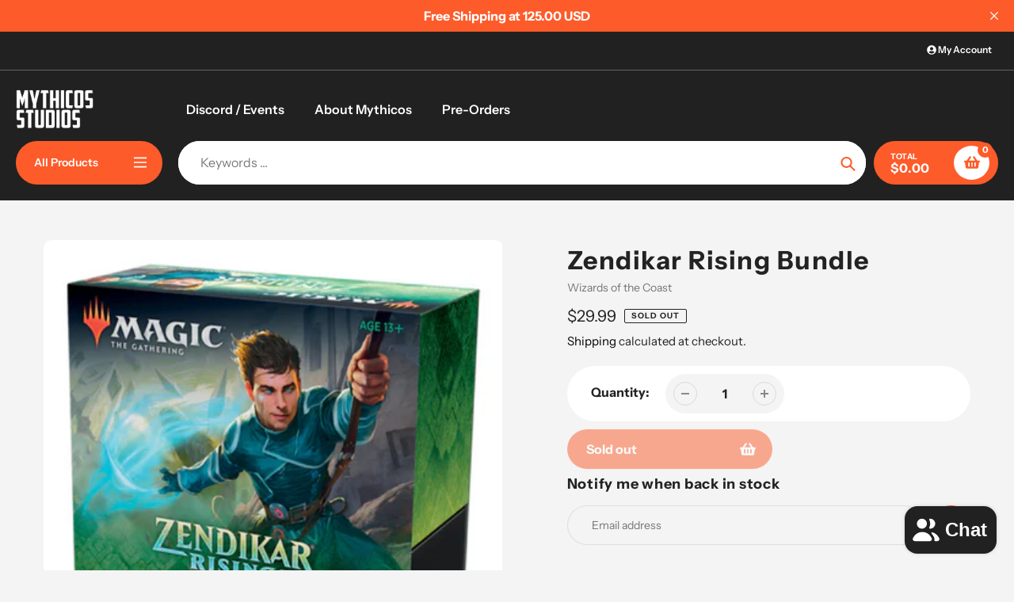

--- FILE ---
content_type: text/html; charset=utf-8
request_url: https://www.mythicos.store/products/zendikar-rising-bundle
body_size: 32412
content:
<!doctype html>
<html class="no-js" lang="en">
<head>
  <meta charset="utf-8">
  <meta http-equiv="X-UA-Compatible" content="IE=edge,chrome=1">
  <meta name="viewport" content="width=device-width,initial-scale=1">
  <meta name="theme-color" content="#fd5b2a">

  <link rel="preconnect" href="https://cdn.shopify.com" crossorigin>
  <link rel="preconnect" href="https://fonts.shopifycdn.com" crossorigin>
  <link rel="preconnect" href="https://monorail-edge.shopifysvc.com"><link rel="preload" href="//www.mythicos.store/cdn/shop/t/22/assets/core.css?v=9479367861339524431727494469" as="style">
  <link rel="preload" as="font" href="//www.mythicos.store/cdn/fonts/instrument_sans/instrumentsans_n7.e4ad9032e203f9a0977786c356573ced65a7419a.woff2" type="font/woff2" crossorigin>
  <link rel="preload" as="font" href="//www.mythicos.store/cdn/fonts/instrument_sans/instrumentsans_n4.db86542ae5e1596dbdb28c279ae6c2086c4c5bfa.woff2" type="font/woff2" crossorigin>
  <link rel="preload" as="font" href="//www.mythicos.store/cdn/fonts/instrument_sans/instrumentsans_n7.e4ad9032e203f9a0977786c356573ced65a7419a.woff2" type="font/woff2" crossorigin>
  <link rel="preload" as="font" href="//www.mythicos.store/cdn/fonts/instrument_sans/instrumentsans_n6.27dc66245013a6f7f317d383a3cc9a0c347fb42d.woff2" type="font/woff2" crossorigin>

  
  <link rel="preload" href="//www.mythicos.store/cdn/shop/t/22/assets/theme.js?v=46951814530132424891735035496" as="script"><link rel="canonical" href="https://www.mythicos.store/products/zendikar-rising-bundle"><link rel="shortcut icon" href="//www.mythicos.store/cdn/shop/files/NEW_MSL_WHT_32x32.png?v=1694359412" type="image/png"><title>Zendikar Rising Bundle
&ndash; Mythicos</title><meta name="description" content="Contents: 10 Zendikar Rising Draft Booster Packs 20 nonfoil Basic Land cards 20 foil Basic Land cards 1 foil promo card 1 oversized Spindown life counter 1 reusable card storage box"><!-- /snippets/social-meta-tags.liquid -->


<meta property="og:site_name" content="Mythicos">
<meta property="og:url" content="https://www.mythicos.store/products/zendikar-rising-bundle">
<meta property="og:title" content="Zendikar Rising Bundle">
<meta property="og:type" content="product">
<meta property="og:description" content="Contents: 10 Zendikar Rising Draft Booster Packs 20 nonfoil Basic Land cards 20 foil Basic Land cards 1 foil promo card 1 oversized Spindown life counter 1 reusable card storage box"><meta property="og:image" content="http://www.mythicos.store/cdn/shop/products/ScreenShot2020-10-23at4.09.47PM.png?v=1762461120">
  <meta property="og:image:secure_url" content="https://www.mythicos.store/cdn/shop/products/ScreenShot2020-10-23at4.09.47PM.png?v=1762461120">
  <meta property="og:image:width" content="704">
  <meta property="og:image:height" content="666">
  <meta property="og:price:amount" content="29.99">
  <meta property="og:price:currency" content="USD">



  <meta name="twitter:site" content="@shopify">

<meta name="twitter:card" content="summary_large_image">
<meta name="twitter:title" content="Zendikar Rising Bundle">
<meta name="twitter:description" content="Contents: 10 Zendikar Rising Draft Booster Packs 20 nonfoil Basic Land cards 20 foil Basic Land cards 1 foil promo card 1 oversized Spindown life counter 1 reusable card storage box">

  
<style data-shopify>
:root {

	--header_megamenu_bg: #ffffff;
	--header_nav_2_bg: #ffffff;
	--header_nav_2_color_text: #232323;
	--search_bar_bg: #ffffff;

	--header_search_categories_bg: #ffffff;
	--header_search_categories_color_text: #232323;
	--alternateHeader_bg_color: #212121;
	--alternateHeader_text_color: #fff;
    --logo_text_color: #fff;
    --header_color_text: #ffffff;
	--header_nav_hover_link: #fd5b2a;

    --secondary_nav_color_text: #ffffff;
    --secondary_nav_color_lighter: rgba(255, 255, 255, 0.3);


	--white-color: #ffffff;


    --letter-spacing: 0;
    --font-size: 1;
	--rating-star-bg: rgba(35, 35, 35, 0.15);

    --color-text: #232323;
    --color-text-rgb: 35, 35, 35;
    --color-body-text: #232323;
	--breadcrumbs_color: #fd5b2a;

	--rte__link_color: #000;
	--rte_hover_link_color: #3a3a3a;


    --color-sale-text: #EA0606;
    --color-small-button-text-border: #ffffff;
    --color-text-field: #ffffff;
    --color-text-field-text: #232323;
    --color-text-field-text-rgb: 35, 35, 35;

    --color-btn-primary: #fd5b2a;
    --color-btn-primary-darker: #f43900;
    --color-btn-primary-text: #ffffff;
	
	--color-btn-secondary: #3a3a3a;

	--color--btn-white-darker: #e6e6e6;


    --color-blankstate: rgba(35, 35, 35, 0.35);
    --color-blankstate-border: rgba(35, 35, 35, 0.2);
    --color-blankstate-background: rgba(35, 35, 35, 0.1); 

    --color-text-focus:#494949;


    --color-btn-primary-focus:#f23a02;
 	--color-btn-secondary-focus:#606060;
	--color-btn-white-focus:#e6e6e6;



    --color-btn-social-focus:#d2d2d2;
    --color-small-button-text-border-focus:#e6e6e6;
    --predictive-search-focus:#e7e7e7;

    --color-body: #f4f4f4;
    --color-bg: #f4f4f4;
    --color-bg-rgb: 244, 244, 244;
    --color-bg-alt: rgba(35, 35, 35, 0.05);
    --color-bg-currency-selector: rgba(35, 35, 35, 0.2);--opacity-image-overlay: 0.4;--hover-overlay-opacity: 0.8;

    --color-border: #ebebeb;
    --color-border-form: #cccccc;
    --color-border-form-darker: #b3b3b3;

    --svg-select-icon: url(//www.mythicos.store/cdn/shop/t/22/assets/ico-select.svg?v=147383828099726678601727494496);
 	--svg-select-white-icon: url(//www.mythicos.store/cdn/shop/t/22/assets/ico-white-select.svg?v=145037530105049233381727494469);
    --slick-img-url: url(//www.mythicos.store/cdn/shop/t/22/assets/ajax-loader.gif?v=41356863302472015721727494469);

    --font-weight-body--bold: 700;
    --font-weight-body--bolder: 700;

    --font-stack-header: "Instrument Sans", sans-serif;
    --font-style-header: normal;
    --font-weight-header: 700;

    --font-stack-navigation: "Instrument Sans", sans-serif;
    --font-style-navigation: normal;
    --font-weight-navigation: 600;


	

    --font-stack-body: "Instrument Sans", sans-serif;
    --font-style-body: normal;
    --font-weight-body: 400;

    --font-size-header: 40;
	--font-size-navigation: 16;


	
	--heading1-letter-spacing: 3px;
    --heading2-letter-spacing: 3px;
    --heading3-letter-spacing: 1.5px;
    --heading4-letter-spacing: 1.5px;
    --heading5-letter-spacing: 0.75px;
    --heading6-letter-spacing:  0.75px;

	--heading-line-height : 1;

    --font-size-base: 16;

    --font-h1-desktop: 80;
    --font-h1-mobile: 56;

    --font-h2-desktop: 52;
    --font-h2-mobile: 40;

    --font-h3-desktop: 40;
    --font-h3-mobile: 26;

    --font-h4-desktop: 22;
    --font-h4-mobile: 19;

    --font-h5-desktop: 18;
    --font-h5-mobile: 18;

    --font-h6-desktop: 16;
    --font-h6-mobile: 14;

    --font-mega-title-large-desktop: 100;

    --font-rich-text-large: 18;
    --font-rich-text-small: 14;

    
--color-video-bg: #e7e7e7;

    
    --global-color-image-loader-primary: rgba(35, 35, 35, 0.06);
    --global-color-image-loader-secondary: rgba(35, 35, 35, 0.12);


	--product_label_sale_color: #00a500;
	--product_label_sold_out_color: #8a9297;
	--product_label_1_color: #0774d7;
 	--product_label_2_color: #000;

	
	--product-image-height: 200px;

  }




</style>


  <link rel="stylesheet" href="//www.mythicos.store/cdn/shop/t/22/assets/flickity.min.css?v=112557130868219244861727494496" type="text/css">

  <link rel="stylesheet" href="//www.mythicos.store/cdn/shop/t/22/assets/core.css?v=9479367861339524431727494469" type="text/css">
  <link rel="stylesheet" href="//www.mythicos.store/cdn/shop/t/22/assets/theme.css?v=37848162070565814841735035495" type="text/css">


  <style>
    @font-face {
  font-family: "Instrument Sans";
  font-weight: 700;
  font-style: normal;
  font-display: swap;
  src: url("//www.mythicos.store/cdn/fonts/instrument_sans/instrumentsans_n7.e4ad9032e203f9a0977786c356573ced65a7419a.woff2") format("woff2"),
       url("//www.mythicos.store/cdn/fonts/instrument_sans/instrumentsans_n7.b9e40f166fb7639074ba34738101a9d2990bb41a.woff") format("woff");
}

    @font-face {
  font-family: "Instrument Sans";
  font-weight: 400;
  font-style: normal;
  font-display: swap;
  src: url("//www.mythicos.store/cdn/fonts/instrument_sans/instrumentsans_n4.db86542ae5e1596dbdb28c279ae6c2086c4c5bfa.woff2") format("woff2"),
       url("//www.mythicos.store/cdn/fonts/instrument_sans/instrumentsans_n4.510f1b081e58d08c30978f465518799851ef6d8b.woff") format("woff");
}

      @font-face {
  font-family: "Instrument Sans";
  font-weight: 600;
  font-style: normal;
  font-display: swap;
  src: url("//www.mythicos.store/cdn/fonts/instrument_sans/instrumentsans_n6.27dc66245013a6f7f317d383a3cc9a0c347fb42d.woff2") format("woff2"),
       url("//www.mythicos.store/cdn/fonts/instrument_sans/instrumentsans_n6.1a71efbeeb140ec495af80aad612ad55e19e6d0e.woff") format("woff");
}

    @font-face {
  font-family: "Instrument Sans";
  font-weight: 700;
  font-style: normal;
  font-display: swap;
  src: url("//www.mythicos.store/cdn/fonts/instrument_sans/instrumentsans_n7.e4ad9032e203f9a0977786c356573ced65a7419a.woff2") format("woff2"),
       url("//www.mythicos.store/cdn/fonts/instrument_sans/instrumentsans_n7.b9e40f166fb7639074ba34738101a9d2990bb41a.woff") format("woff");
}

    @font-face {
  font-family: "Instrument Sans";
  font-weight: 700;
  font-style: normal;
  font-display: swap;
  src: url("//www.mythicos.store/cdn/fonts/instrument_sans/instrumentsans_n7.e4ad9032e203f9a0977786c356573ced65a7419a.woff2") format("woff2"),
       url("//www.mythicos.store/cdn/fonts/instrument_sans/instrumentsans_n7.b9e40f166fb7639074ba34738101a9d2990bb41a.woff") format("woff");
}

    @font-face {
  font-family: "Instrument Sans";
  font-weight: 400;
  font-style: italic;
  font-display: swap;
  src: url("//www.mythicos.store/cdn/fonts/instrument_sans/instrumentsans_i4.028d3c3cd8d085648c808ceb20cd2fd1eb3560e5.woff2") format("woff2"),
       url("//www.mythicos.store/cdn/fonts/instrument_sans/instrumentsans_i4.7e90d82df8dee29a99237cd19cc529d2206706a2.woff") format("woff");
}

    @font-face {
  font-family: "Instrument Sans";
  font-weight: 700;
  font-style: italic;
  font-display: swap;
  src: url("//www.mythicos.store/cdn/fonts/instrument_sans/instrumentsans_i7.d6063bb5d8f9cbf96eace9e8801697c54f363c6a.woff2") format("woff2"),
       url("//www.mythicos.store/cdn/fonts/instrument_sans/instrumentsans_i7.ce33afe63f8198a3ac4261b826b560103542cd36.woff") format("woff");
}

  </style>

  <script>
    
     window.importModule = (mod) => import(window.theme.modules[mod]);
    
    var theme = {
      breakpoints: {
        medium: 750,
        large: 990,
        widescreen: 1400
      },
      strings: { 
        addToCart: "Add to cart",
        preOrder: "Pre Order",
        preOrderText: "This is a pre order item.  We will ship it when it comes in stock.", 
        added_to_cart: "Added!",
        soldOut: "Sold out",
        unavailable: "Unavailable",
        regularPrice: "Regular price",
        salePrice: "Sale price",
        sale: "Sale",
        fromLowestPrice: "from [price]",
        vendor: "Vendor",
        showMore: "Show More",
        showLess: "Show Less",
        searchFor: "Search for",
        addressError: "Error looking up that address",
        addressNoResults: "No results for that address",
        addressQueryLimit: "You have exceeded the Google API usage limit. Consider upgrading to a \u003ca href=\"https:\/\/developers.google.com\/maps\/premium\/usage-limits\"\u003ePremium Plan\u003c\/a\u003e.",
        authError: "There was a problem authenticating your Google Maps account.",
        newWindow: "Opens in a new window.",
        external: "Opens external website.",
        newWindowExternal: "Opens external website in a new window.",
        removeLabel: "Remove [product]",
        update: "Update",
        quantity: "Quantity",
        discountedTotal: "Discounted total",
        regularTotal: "Regular total",
        priceColumn: "See Price column for discount details.",
        quantityMinimumMessage: "Quantity must be 1 or more",
        cartError: "There was an error while updating your cart. Please try again.",
        removedItemMessage: "Removed \u003cspan class=\"cart__removed-product-details\"\u003e([quantity]) [link]\u003c\/span\u003e from your cart.",
        unitPrice: "Unit price",
        unitPriceSeparator: "per",
        oneCartCount: "1 item",
        otherCartCount: "[count] items",
        quantityLabel: "Quantity: [count]",
        products: "Popular Products",
        search_title: "Popular Searches",
        loading: "Loading",
        number_of_results: "[result_number] of [results_count]",
        number_of_results_found: "[results_count] results found",
        one_result_found: "1 result found",
        show_less: "Show less",
        shippingEstimatorOneResult: "1 option available:",
        shippingEstimatorMoreResults: "{{count}} options available:",
        shippingEstimatorNoResults: "No shipping could be found",
        shippingTo: "Shipping to",
        pick_an_option: "Pick an Option",
        add_note: "Add Note",
        added_note: "Note added",
        newsletter_confirmation: "Thanks for subscribing!"
      },
      moneyFormat: "${{amount}}",
      moneyFormatWithCurrency: "${{amount}} USD",
      show_preOrder_btn: false ,
        stylesheet: "//www.mythicos.store/cdn/shop/t/22/assets/core.css?v=9479367861339524431727494469",
         pageType: "product",
            modules: {
        Core: `//www.mythicos.store/cdn/shop/t/22/assets/core.js?v=173754313342993605631727494469`
      },
      scripts: {
        Popper: 'https://unpkg.com/@popperjs/core@2'
      }
    };

       
    window.routes = {
      rootUrl: "\/", 
      cartUrl: "\/cart",
      cartAddUrl: "\/cart\/add",
      cartChangeUrl: "\/cart\/change",
      searchUrl: "\/search",
      productRecommendationsUrl: "\/recommendations\/products"
    };


   



    document.documentElement.className = document.documentElement.className.replace('no-js', 'js');
  </script><script type="text/javascript">
    if (window.MSInputMethodContext && document.documentMode) {
      var scripts = document.getElementsByTagName('script')[0];
      var polyfill = document.createElement("script");
      polyfill.defer = true;
      polyfill.src = "//www.mythicos.store/cdn/shop/t/22/assets/ie11CustomProperties.min.js?v=146208399201472936201727494469";

      scripts.parentNode.insertBefore(polyfill, scripts);
    }
  </script>

  <script>window.performance && window.performance.mark && window.performance.mark('shopify.content_for_header.start');</script><meta name="google-site-verification" content="quxlBAyKztq31bwPl_z6TxwleJ1GdbJqzDBhn7CcqHQ">
<meta name="google-site-verification" content="fIcJM9y5qOttFHGzd0S3coVOunva3MUvv7qcmpdQVvA">
<meta id="shopify-digital-wallet" name="shopify-digital-wallet" content="/16399335488/digital_wallets/dialog">
<meta name="shopify-checkout-api-token" content="ad3219d7c678394699f8c1cb9f9023a8">
<meta id="in-context-paypal-metadata" data-shop-id="16399335488" data-venmo-supported="true" data-environment="production" data-locale="en_US" data-paypal-v4="true" data-currency="USD">
<link rel="alternate" type="application/json+oembed" href="https://www.mythicos.store/products/zendikar-rising-bundle.oembed">
<script async="async" src="/checkouts/internal/preloads.js?locale=en-US"></script>
<link rel="preconnect" href="https://shop.app" crossorigin="anonymous">
<script async="async" src="https://shop.app/checkouts/internal/preloads.js?locale=en-US&shop_id=16399335488" crossorigin="anonymous"></script>
<script id="apple-pay-shop-capabilities" type="application/json">{"shopId":16399335488,"countryCode":"US","currencyCode":"USD","merchantCapabilities":["supports3DS"],"merchantId":"gid:\/\/shopify\/Shop\/16399335488","merchantName":"Mythicos","requiredBillingContactFields":["postalAddress","email"],"requiredShippingContactFields":["postalAddress","email"],"shippingType":"shipping","supportedNetworks":["visa","masterCard","amex","discover","elo","jcb"],"total":{"type":"pending","label":"Mythicos","amount":"1.00"},"shopifyPaymentsEnabled":true,"supportsSubscriptions":true}</script>
<script id="shopify-features" type="application/json">{"accessToken":"ad3219d7c678394699f8c1cb9f9023a8","betas":["rich-media-storefront-analytics"],"domain":"www.mythicos.store","predictiveSearch":true,"shopId":16399335488,"locale":"en"}</script>
<script>var Shopify = Shopify || {};
Shopify.shop = "mythicos.myshopify.com";
Shopify.locale = "en";
Shopify.currency = {"active":"USD","rate":"1.0"};
Shopify.country = "US";
Shopify.theme = {"name":"Updated copy of Mythicos Site V4.113","id":163744710903,"schema_name":"Pursuit","schema_version":"1.2.1","theme_store_id":1654,"role":"main"};
Shopify.theme.handle = "null";
Shopify.theme.style = {"id":null,"handle":null};
Shopify.cdnHost = "www.mythicos.store/cdn";
Shopify.routes = Shopify.routes || {};
Shopify.routes.root = "/";</script>
<script type="module">!function(o){(o.Shopify=o.Shopify||{}).modules=!0}(window);</script>
<script>!function(o){function n(){var o=[];function n(){o.push(Array.prototype.slice.apply(arguments))}return n.q=o,n}var t=o.Shopify=o.Shopify||{};t.loadFeatures=n(),t.autoloadFeatures=n()}(window);</script>
<script>
  window.ShopifyPay = window.ShopifyPay || {};
  window.ShopifyPay.apiHost = "shop.app\/pay";
  window.ShopifyPay.redirectState = null;
</script>
<script id="shop-js-analytics" type="application/json">{"pageType":"product"}</script>
<script defer="defer" async type="module" src="//www.mythicos.store/cdn/shopifycloud/shop-js/modules/v2/client.init-shop-cart-sync_IZsNAliE.en.esm.js"></script>
<script defer="defer" async type="module" src="//www.mythicos.store/cdn/shopifycloud/shop-js/modules/v2/chunk.common_0OUaOowp.esm.js"></script>
<script type="module">
  await import("//www.mythicos.store/cdn/shopifycloud/shop-js/modules/v2/client.init-shop-cart-sync_IZsNAliE.en.esm.js");
await import("//www.mythicos.store/cdn/shopifycloud/shop-js/modules/v2/chunk.common_0OUaOowp.esm.js");

  window.Shopify.SignInWithShop?.initShopCartSync?.({"fedCMEnabled":true,"windoidEnabled":true});

</script>
<script defer="defer" async type="module" src="//www.mythicos.store/cdn/shopifycloud/shop-js/modules/v2/client.payment-terms_CNlwjfZz.en.esm.js"></script>
<script defer="defer" async type="module" src="//www.mythicos.store/cdn/shopifycloud/shop-js/modules/v2/chunk.common_0OUaOowp.esm.js"></script>
<script defer="defer" async type="module" src="//www.mythicos.store/cdn/shopifycloud/shop-js/modules/v2/chunk.modal_CGo_dVj3.esm.js"></script>
<script type="module">
  await import("//www.mythicos.store/cdn/shopifycloud/shop-js/modules/v2/client.payment-terms_CNlwjfZz.en.esm.js");
await import("//www.mythicos.store/cdn/shopifycloud/shop-js/modules/v2/chunk.common_0OUaOowp.esm.js");
await import("//www.mythicos.store/cdn/shopifycloud/shop-js/modules/v2/chunk.modal_CGo_dVj3.esm.js");

  
</script>
<script>
  window.Shopify = window.Shopify || {};
  if (!window.Shopify.featureAssets) window.Shopify.featureAssets = {};
  window.Shopify.featureAssets['shop-js'] = {"shop-cart-sync":["modules/v2/client.shop-cart-sync_DLOhI_0X.en.esm.js","modules/v2/chunk.common_0OUaOowp.esm.js"],"init-fed-cm":["modules/v2/client.init-fed-cm_C6YtU0w6.en.esm.js","modules/v2/chunk.common_0OUaOowp.esm.js"],"shop-button":["modules/v2/client.shop-button_BCMx7GTG.en.esm.js","modules/v2/chunk.common_0OUaOowp.esm.js"],"shop-cash-offers":["modules/v2/client.shop-cash-offers_BT26qb5j.en.esm.js","modules/v2/chunk.common_0OUaOowp.esm.js","modules/v2/chunk.modal_CGo_dVj3.esm.js"],"init-windoid":["modules/v2/client.init-windoid_B9PkRMql.en.esm.js","modules/v2/chunk.common_0OUaOowp.esm.js"],"init-shop-email-lookup-coordinator":["modules/v2/client.init-shop-email-lookup-coordinator_DZkqjsbU.en.esm.js","modules/v2/chunk.common_0OUaOowp.esm.js"],"shop-toast-manager":["modules/v2/client.shop-toast-manager_Di2EnuM7.en.esm.js","modules/v2/chunk.common_0OUaOowp.esm.js"],"shop-login-button":["modules/v2/client.shop-login-button_BtqW_SIO.en.esm.js","modules/v2/chunk.common_0OUaOowp.esm.js","modules/v2/chunk.modal_CGo_dVj3.esm.js"],"avatar":["modules/v2/client.avatar_BTnouDA3.en.esm.js"],"pay-button":["modules/v2/client.pay-button_CWa-C9R1.en.esm.js","modules/v2/chunk.common_0OUaOowp.esm.js"],"init-shop-cart-sync":["modules/v2/client.init-shop-cart-sync_IZsNAliE.en.esm.js","modules/v2/chunk.common_0OUaOowp.esm.js"],"init-customer-accounts":["modules/v2/client.init-customer-accounts_DenGwJTU.en.esm.js","modules/v2/client.shop-login-button_BtqW_SIO.en.esm.js","modules/v2/chunk.common_0OUaOowp.esm.js","modules/v2/chunk.modal_CGo_dVj3.esm.js"],"init-shop-for-new-customer-accounts":["modules/v2/client.init-shop-for-new-customer-accounts_JdHXxpS9.en.esm.js","modules/v2/client.shop-login-button_BtqW_SIO.en.esm.js","modules/v2/chunk.common_0OUaOowp.esm.js","modules/v2/chunk.modal_CGo_dVj3.esm.js"],"init-customer-accounts-sign-up":["modules/v2/client.init-customer-accounts-sign-up_D6__K_p8.en.esm.js","modules/v2/client.shop-login-button_BtqW_SIO.en.esm.js","modules/v2/chunk.common_0OUaOowp.esm.js","modules/v2/chunk.modal_CGo_dVj3.esm.js"],"checkout-modal":["modules/v2/client.checkout-modal_C_ZQDY6s.en.esm.js","modules/v2/chunk.common_0OUaOowp.esm.js","modules/v2/chunk.modal_CGo_dVj3.esm.js"],"shop-follow-button":["modules/v2/client.shop-follow-button_XetIsj8l.en.esm.js","modules/v2/chunk.common_0OUaOowp.esm.js","modules/v2/chunk.modal_CGo_dVj3.esm.js"],"lead-capture":["modules/v2/client.lead-capture_DvA72MRN.en.esm.js","modules/v2/chunk.common_0OUaOowp.esm.js","modules/v2/chunk.modal_CGo_dVj3.esm.js"],"shop-login":["modules/v2/client.shop-login_ClXNxyh6.en.esm.js","modules/v2/chunk.common_0OUaOowp.esm.js","modules/v2/chunk.modal_CGo_dVj3.esm.js"],"payment-terms":["modules/v2/client.payment-terms_CNlwjfZz.en.esm.js","modules/v2/chunk.common_0OUaOowp.esm.js","modules/v2/chunk.modal_CGo_dVj3.esm.js"]};
</script>
<script id="__st">var __st={"a":16399335488,"offset":-18000,"reqid":"b7654147-8875-43c8-9251-1ed2877913f2-1768356380","pageurl":"www.mythicos.store\/products\/zendikar-rising-bundle","u":"b9e9df3077af","p":"product","rtyp":"product","rid":5974650159256};</script>
<script>window.ShopifyPaypalV4VisibilityTracking = true;</script>
<script id="captcha-bootstrap">!function(){'use strict';const t='contact',e='account',n='new_comment',o=[[t,t],['blogs',n],['comments',n],[t,'customer']],c=[[e,'customer_login'],[e,'guest_login'],[e,'recover_customer_password'],[e,'create_customer']],r=t=>t.map((([t,e])=>`form[action*='/${t}']:not([data-nocaptcha='true']) input[name='form_type'][value='${e}']`)).join(','),a=t=>()=>t?[...document.querySelectorAll(t)].map((t=>t.form)):[];function s(){const t=[...o],e=r(t);return a(e)}const i='password',u='form_key',d=['recaptcha-v3-token','g-recaptcha-response','h-captcha-response',i],f=()=>{try{return window.sessionStorage}catch{return}},m='__shopify_v',_=t=>t.elements[u];function p(t,e,n=!1){try{const o=window.sessionStorage,c=JSON.parse(o.getItem(e)),{data:r}=function(t){const{data:e,action:n}=t;return t[m]||n?{data:e,action:n}:{data:t,action:n}}(c);for(const[e,n]of Object.entries(r))t.elements[e]&&(t.elements[e].value=n);n&&o.removeItem(e)}catch(o){console.error('form repopulation failed',{error:o})}}const l='form_type',E='cptcha';function T(t){t.dataset[E]=!0}const w=window,h=w.document,L='Shopify',v='ce_forms',y='captcha';let A=!1;((t,e)=>{const n=(g='f06e6c50-85a8-45c8-87d0-21a2b65856fe',I='https://cdn.shopify.com/shopifycloud/storefront-forms-hcaptcha/ce_storefront_forms_captcha_hcaptcha.v1.5.2.iife.js',D={infoText:'Protected by hCaptcha',privacyText:'Privacy',termsText:'Terms'},(t,e,n)=>{const o=w[L][v],c=o.bindForm;if(c)return c(t,g,e,D).then(n);var r;o.q.push([[t,g,e,D],n]),r=I,A||(h.body.append(Object.assign(h.createElement('script'),{id:'captcha-provider',async:!0,src:r})),A=!0)});var g,I,D;w[L]=w[L]||{},w[L][v]=w[L][v]||{},w[L][v].q=[],w[L][y]=w[L][y]||{},w[L][y].protect=function(t,e){n(t,void 0,e),T(t)},Object.freeze(w[L][y]),function(t,e,n,w,h,L){const[v,y,A,g]=function(t,e,n){const i=e?o:[],u=t?c:[],d=[...i,...u],f=r(d),m=r(i),_=r(d.filter((([t,e])=>n.includes(e))));return[a(f),a(m),a(_),s()]}(w,h,L),I=t=>{const e=t.target;return e instanceof HTMLFormElement?e:e&&e.form},D=t=>v().includes(t);t.addEventListener('submit',(t=>{const e=I(t);if(!e)return;const n=D(e)&&!e.dataset.hcaptchaBound&&!e.dataset.recaptchaBound,o=_(e),c=g().includes(e)&&(!o||!o.value);(n||c)&&t.preventDefault(),c&&!n&&(function(t){try{if(!f())return;!function(t){const e=f();if(!e)return;const n=_(t);if(!n)return;const o=n.value;o&&e.removeItem(o)}(t);const e=Array.from(Array(32),(()=>Math.random().toString(36)[2])).join('');!function(t,e){_(t)||t.append(Object.assign(document.createElement('input'),{type:'hidden',name:u})),t.elements[u].value=e}(t,e),function(t,e){const n=f();if(!n)return;const o=[...t.querySelectorAll(`input[type='${i}']`)].map((({name:t})=>t)),c=[...d,...o],r={};for(const[a,s]of new FormData(t).entries())c.includes(a)||(r[a]=s);n.setItem(e,JSON.stringify({[m]:1,action:t.action,data:r}))}(t,e)}catch(e){console.error('failed to persist form',e)}}(e),e.submit())}));const S=(t,e)=>{t&&!t.dataset[E]&&(n(t,e.some((e=>e===t))),T(t))};for(const o of['focusin','change'])t.addEventListener(o,(t=>{const e=I(t);D(e)&&S(e,y())}));const B=e.get('form_key'),M=e.get(l),P=B&&M;t.addEventListener('DOMContentLoaded',(()=>{const t=y();if(P)for(const e of t)e.elements[l].value===M&&p(e,B);[...new Set([...A(),...v().filter((t=>'true'===t.dataset.shopifyCaptcha))])].forEach((e=>S(e,t)))}))}(h,new URLSearchParams(w.location.search),n,t,e,['guest_login'])})(!0,!0)}();</script>
<script integrity="sha256-4kQ18oKyAcykRKYeNunJcIwy7WH5gtpwJnB7kiuLZ1E=" data-source-attribution="shopify.loadfeatures" defer="defer" src="//www.mythicos.store/cdn/shopifycloud/storefront/assets/storefront/load_feature-a0a9edcb.js" crossorigin="anonymous"></script>
<script crossorigin="anonymous" defer="defer" src="//www.mythicos.store/cdn/shopifycloud/storefront/assets/shopify_pay/storefront-65b4c6d7.js?v=20250812"></script>
<script data-source-attribution="shopify.dynamic_checkout.dynamic.init">var Shopify=Shopify||{};Shopify.PaymentButton=Shopify.PaymentButton||{isStorefrontPortableWallets:!0,init:function(){window.Shopify.PaymentButton.init=function(){};var t=document.createElement("script");t.src="https://www.mythicos.store/cdn/shopifycloud/portable-wallets/latest/portable-wallets.en.js",t.type="module",document.head.appendChild(t)}};
</script>
<script data-source-attribution="shopify.dynamic_checkout.buyer_consent">
  function portableWalletsHideBuyerConsent(e){var t=document.getElementById("shopify-buyer-consent"),n=document.getElementById("shopify-subscription-policy-button");t&&n&&(t.classList.add("hidden"),t.setAttribute("aria-hidden","true"),n.removeEventListener("click",e))}function portableWalletsShowBuyerConsent(e){var t=document.getElementById("shopify-buyer-consent"),n=document.getElementById("shopify-subscription-policy-button");t&&n&&(t.classList.remove("hidden"),t.removeAttribute("aria-hidden"),n.addEventListener("click",e))}window.Shopify?.PaymentButton&&(window.Shopify.PaymentButton.hideBuyerConsent=portableWalletsHideBuyerConsent,window.Shopify.PaymentButton.showBuyerConsent=portableWalletsShowBuyerConsent);
</script>
<script>
  function portableWalletsCleanup(e){e&&e.src&&console.error("Failed to load portable wallets script "+e.src);var t=document.querySelectorAll("shopify-accelerated-checkout .shopify-payment-button__skeleton, shopify-accelerated-checkout-cart .wallet-cart-button__skeleton"),e=document.getElementById("shopify-buyer-consent");for(let e=0;e<t.length;e++)t[e].remove();e&&e.remove()}function portableWalletsNotLoadedAsModule(e){e instanceof ErrorEvent&&"string"==typeof e.message&&e.message.includes("import.meta")&&"string"==typeof e.filename&&e.filename.includes("portable-wallets")&&(window.removeEventListener("error",portableWalletsNotLoadedAsModule),window.Shopify.PaymentButton.failedToLoad=e,"loading"===document.readyState?document.addEventListener("DOMContentLoaded",window.Shopify.PaymentButton.init):window.Shopify.PaymentButton.init())}window.addEventListener("error",portableWalletsNotLoadedAsModule);
</script>

<script type="module" src="https://www.mythicos.store/cdn/shopifycloud/portable-wallets/latest/portable-wallets.en.js" onError="portableWalletsCleanup(this)" crossorigin="anonymous"></script>
<script nomodule>
  document.addEventListener("DOMContentLoaded", portableWalletsCleanup);
</script>

<link id="shopify-accelerated-checkout-styles" rel="stylesheet" media="screen" href="https://www.mythicos.store/cdn/shopifycloud/portable-wallets/latest/accelerated-checkout-backwards-compat.css" crossorigin="anonymous">
<style id="shopify-accelerated-checkout-cart">
        #shopify-buyer-consent {
  margin-top: 1em;
  display: inline-block;
  width: 100%;
}

#shopify-buyer-consent.hidden {
  display: none;
}

#shopify-subscription-policy-button {
  background: none;
  border: none;
  padding: 0;
  text-decoration: underline;
  font-size: inherit;
  cursor: pointer;
}

#shopify-subscription-policy-button::before {
  box-shadow: none;
}

      </style>

<script>window.performance && window.performance.mark && window.performance.mark('shopify.content_for_header.end');</script>
<!-- BEGIN app block: shopify://apps/minmaxify-order-limits/blocks/app-embed-block/3acfba32-89f3-4377-ae20-cbb9abc48475 --><script type="text/javascript" src="https://limits.minmaxify.com/mythicos.myshopify.com?v=117&r=20240524190746"></script>

<!-- END app block --><script src="https://cdn.shopify.com/extensions/cfc76123-b24f-4e9a-a1dc-585518796af7/forms-2294/assets/shopify-forms-loader.js" type="text/javascript" defer="defer"></script>
<script src="https://cdn.shopify.com/extensions/7bc9bb47-adfa-4267-963e-cadee5096caf/inbox-1252/assets/inbox-chat-loader.js" type="text/javascript" defer="defer"></script>
<link href="https://monorail-edge.shopifysvc.com" rel="dns-prefetch">
<script>(function(){if ("sendBeacon" in navigator && "performance" in window) {try {var session_token_from_headers = performance.getEntriesByType('navigation')[0].serverTiming.find(x => x.name == '_s').description;} catch {var session_token_from_headers = undefined;}var session_cookie_matches = document.cookie.match(/_shopify_s=([^;]*)/);var session_token_from_cookie = session_cookie_matches && session_cookie_matches.length === 2 ? session_cookie_matches[1] : "";var session_token = session_token_from_headers || session_token_from_cookie || "";function handle_abandonment_event(e) {var entries = performance.getEntries().filter(function(entry) {return /monorail-edge.shopifysvc.com/.test(entry.name);});if (!window.abandonment_tracked && entries.length === 0) {window.abandonment_tracked = true;var currentMs = Date.now();var navigation_start = performance.timing.navigationStart;var payload = {shop_id: 16399335488,url: window.location.href,navigation_start,duration: currentMs - navigation_start,session_token,page_type: "product"};window.navigator.sendBeacon("https://monorail-edge.shopifysvc.com/v1/produce", JSON.stringify({schema_id: "online_store_buyer_site_abandonment/1.1",payload: payload,metadata: {event_created_at_ms: currentMs,event_sent_at_ms: currentMs}}));}}window.addEventListener('pagehide', handle_abandonment_event);}}());</script>
<script id="web-pixels-manager-setup">(function e(e,d,r,n,o){if(void 0===o&&(o={}),!Boolean(null===(a=null===(i=window.Shopify)||void 0===i?void 0:i.analytics)||void 0===a?void 0:a.replayQueue)){var i,a;window.Shopify=window.Shopify||{};var t=window.Shopify;t.analytics=t.analytics||{};var s=t.analytics;s.replayQueue=[],s.publish=function(e,d,r){return s.replayQueue.push([e,d,r]),!0};try{self.performance.mark("wpm:start")}catch(e){}var l=function(){var e={modern:/Edge?\/(1{2}[4-9]|1[2-9]\d|[2-9]\d{2}|\d{4,})\.\d+(\.\d+|)|Firefox\/(1{2}[4-9]|1[2-9]\d|[2-9]\d{2}|\d{4,})\.\d+(\.\d+|)|Chrom(ium|e)\/(9{2}|\d{3,})\.\d+(\.\d+|)|(Maci|X1{2}).+ Version\/(15\.\d+|(1[6-9]|[2-9]\d|\d{3,})\.\d+)([,.]\d+|)( \(\w+\)|)( Mobile\/\w+|) Safari\/|Chrome.+OPR\/(9{2}|\d{3,})\.\d+\.\d+|(CPU[ +]OS|iPhone[ +]OS|CPU[ +]iPhone|CPU IPhone OS|CPU iPad OS)[ +]+(15[._]\d+|(1[6-9]|[2-9]\d|\d{3,})[._]\d+)([._]\d+|)|Android:?[ /-](13[3-9]|1[4-9]\d|[2-9]\d{2}|\d{4,})(\.\d+|)(\.\d+|)|Android.+Firefox\/(13[5-9]|1[4-9]\d|[2-9]\d{2}|\d{4,})\.\d+(\.\d+|)|Android.+Chrom(ium|e)\/(13[3-9]|1[4-9]\d|[2-9]\d{2}|\d{4,})\.\d+(\.\d+|)|SamsungBrowser\/([2-9]\d|\d{3,})\.\d+/,legacy:/Edge?\/(1[6-9]|[2-9]\d|\d{3,})\.\d+(\.\d+|)|Firefox\/(5[4-9]|[6-9]\d|\d{3,})\.\d+(\.\d+|)|Chrom(ium|e)\/(5[1-9]|[6-9]\d|\d{3,})\.\d+(\.\d+|)([\d.]+$|.*Safari\/(?![\d.]+ Edge\/[\d.]+$))|(Maci|X1{2}).+ Version\/(10\.\d+|(1[1-9]|[2-9]\d|\d{3,})\.\d+)([,.]\d+|)( \(\w+\)|)( Mobile\/\w+|) Safari\/|Chrome.+OPR\/(3[89]|[4-9]\d|\d{3,})\.\d+\.\d+|(CPU[ +]OS|iPhone[ +]OS|CPU[ +]iPhone|CPU IPhone OS|CPU iPad OS)[ +]+(10[._]\d+|(1[1-9]|[2-9]\d|\d{3,})[._]\d+)([._]\d+|)|Android:?[ /-](13[3-9]|1[4-9]\d|[2-9]\d{2}|\d{4,})(\.\d+|)(\.\d+|)|Mobile Safari.+OPR\/([89]\d|\d{3,})\.\d+\.\d+|Android.+Firefox\/(13[5-9]|1[4-9]\d|[2-9]\d{2}|\d{4,})\.\d+(\.\d+|)|Android.+Chrom(ium|e)\/(13[3-9]|1[4-9]\d|[2-9]\d{2}|\d{4,})\.\d+(\.\d+|)|Android.+(UC? ?Browser|UCWEB|U3)[ /]?(15\.([5-9]|\d{2,})|(1[6-9]|[2-9]\d|\d{3,})\.\d+)\.\d+|SamsungBrowser\/(5\.\d+|([6-9]|\d{2,})\.\d+)|Android.+MQ{2}Browser\/(14(\.(9|\d{2,})|)|(1[5-9]|[2-9]\d|\d{3,})(\.\d+|))(\.\d+|)|K[Aa][Ii]OS\/(3\.\d+|([4-9]|\d{2,})\.\d+)(\.\d+|)/},d=e.modern,r=e.legacy,n=navigator.userAgent;return n.match(d)?"modern":n.match(r)?"legacy":"unknown"}(),u="modern"===l?"modern":"legacy",c=(null!=n?n:{modern:"",legacy:""})[u],f=function(e){return[e.baseUrl,"/wpm","/b",e.hashVersion,"modern"===e.buildTarget?"m":"l",".js"].join("")}({baseUrl:d,hashVersion:r,buildTarget:u}),m=function(e){var d=e.version,r=e.bundleTarget,n=e.surface,o=e.pageUrl,i=e.monorailEndpoint;return{emit:function(e){var a=e.status,t=e.errorMsg,s=(new Date).getTime(),l=JSON.stringify({metadata:{event_sent_at_ms:s},events:[{schema_id:"web_pixels_manager_load/3.1",payload:{version:d,bundle_target:r,page_url:o,status:a,surface:n,error_msg:t},metadata:{event_created_at_ms:s}}]});if(!i)return console&&console.warn&&console.warn("[Web Pixels Manager] No Monorail endpoint provided, skipping logging."),!1;try{return self.navigator.sendBeacon.bind(self.navigator)(i,l)}catch(e){}var u=new XMLHttpRequest;try{return u.open("POST",i,!0),u.setRequestHeader("Content-Type","text/plain"),u.send(l),!0}catch(e){return console&&console.warn&&console.warn("[Web Pixels Manager] Got an unhandled error while logging to Monorail."),!1}}}}({version:r,bundleTarget:l,surface:e.surface,pageUrl:self.location.href,monorailEndpoint:e.monorailEndpoint});try{o.browserTarget=l,function(e){var d=e.src,r=e.async,n=void 0===r||r,o=e.onload,i=e.onerror,a=e.sri,t=e.scriptDataAttributes,s=void 0===t?{}:t,l=document.createElement("script"),u=document.querySelector("head"),c=document.querySelector("body");if(l.async=n,l.src=d,a&&(l.integrity=a,l.crossOrigin="anonymous"),s)for(var f in s)if(Object.prototype.hasOwnProperty.call(s,f))try{l.dataset[f]=s[f]}catch(e){}if(o&&l.addEventListener("load",o),i&&l.addEventListener("error",i),u)u.appendChild(l);else{if(!c)throw new Error("Did not find a head or body element to append the script");c.appendChild(l)}}({src:f,async:!0,onload:function(){if(!function(){var e,d;return Boolean(null===(d=null===(e=window.Shopify)||void 0===e?void 0:e.analytics)||void 0===d?void 0:d.initialized)}()){var d=window.webPixelsManager.init(e)||void 0;if(d){var r=window.Shopify.analytics;r.replayQueue.forEach((function(e){var r=e[0],n=e[1],o=e[2];d.publishCustomEvent(r,n,o)})),r.replayQueue=[],r.publish=d.publishCustomEvent,r.visitor=d.visitor,r.initialized=!0}}},onerror:function(){return m.emit({status:"failed",errorMsg:"".concat(f," has failed to load")})},sri:function(e){var d=/^sha384-[A-Za-z0-9+/=]+$/;return"string"==typeof e&&d.test(e)}(c)?c:"",scriptDataAttributes:o}),m.emit({status:"loading"})}catch(e){m.emit({status:"failed",errorMsg:(null==e?void 0:e.message)||"Unknown error"})}}})({shopId: 16399335488,storefrontBaseUrl: "https://www.mythicos.store",extensionsBaseUrl: "https://extensions.shopifycdn.com/cdn/shopifycloud/web-pixels-manager",monorailEndpoint: "https://monorail-edge.shopifysvc.com/unstable/produce_batch",surface: "storefront-renderer",enabledBetaFlags: ["2dca8a86","a0d5f9d2"],webPixelsConfigList: [{"id":"467828983","configuration":"{\"config\":\"{\\\"pixel_id\\\":\\\"AW-801556145\\\",\\\"target_country\\\":\\\"US\\\",\\\"gtag_events\\\":[{\\\"type\\\":\\\"search\\\",\\\"action_label\\\":\\\"AW-801556145\\\/H5jOCJ2X0MsBELGNm_4C\\\"},{\\\"type\\\":\\\"begin_checkout\\\",\\\"action_label\\\":\\\"AW-801556145\\\/kR5ACJqX0MsBELGNm_4C\\\"},{\\\"type\\\":\\\"view_item\\\",\\\"action_label\\\":[\\\"AW-801556145\\\/njuzCJSX0MsBELGNm_4C\\\",\\\"MC-HZN03W9192\\\"]},{\\\"type\\\":\\\"purchase\\\",\\\"action_label\\\":[\\\"AW-801556145\\\/T9QtCJGX0MsBELGNm_4C\\\",\\\"MC-HZN03W9192\\\"]},{\\\"type\\\":\\\"page_view\\\",\\\"action_label\\\":[\\\"AW-801556145\\\/NgmOCI6X0MsBELGNm_4C\\\",\\\"MC-HZN03W9192\\\"]},{\\\"type\\\":\\\"add_payment_info\\\",\\\"action_label\\\":\\\"AW-801556145\\\/jspKCKCX0MsBELGNm_4C\\\"},{\\\"type\\\":\\\"add_to_cart\\\",\\\"action_label\\\":\\\"AW-801556145\\\/cFnfCJeX0MsBELGNm_4C\\\"}],\\\"enable_monitoring_mode\\\":false}\"}","eventPayloadVersion":"v1","runtimeContext":"OPEN","scriptVersion":"b2a88bafab3e21179ed38636efcd8a93","type":"APP","apiClientId":1780363,"privacyPurposes":[],"dataSharingAdjustments":{"protectedCustomerApprovalScopes":["read_customer_address","read_customer_email","read_customer_name","read_customer_personal_data","read_customer_phone"]}},{"id":"43745527","configuration":"{\"myshopifyDomain\":\"mythicos.myshopify.com\"}","eventPayloadVersion":"v1","runtimeContext":"STRICT","scriptVersion":"23b97d18e2aa74363140dc29c9284e87","type":"APP","apiClientId":2775569,"privacyPurposes":["ANALYTICS","MARKETING","SALE_OF_DATA"],"dataSharingAdjustments":{"protectedCustomerApprovalScopes":["read_customer_address","read_customer_email","read_customer_name","read_customer_phone","read_customer_personal_data"]}},{"id":"shopify-app-pixel","configuration":"{}","eventPayloadVersion":"v1","runtimeContext":"STRICT","scriptVersion":"0450","apiClientId":"shopify-pixel","type":"APP","privacyPurposes":["ANALYTICS","MARKETING"]},{"id":"shopify-custom-pixel","eventPayloadVersion":"v1","runtimeContext":"LAX","scriptVersion":"0450","apiClientId":"shopify-pixel","type":"CUSTOM","privacyPurposes":["ANALYTICS","MARKETING"]}],isMerchantRequest: false,initData: {"shop":{"name":"Mythicos","paymentSettings":{"currencyCode":"USD"},"myshopifyDomain":"mythicos.myshopify.com","countryCode":"US","storefrontUrl":"https:\/\/www.mythicos.store"},"customer":null,"cart":null,"checkout":null,"productVariants":[{"price":{"amount":29.99,"currencyCode":"USD"},"product":{"title":"Zendikar Rising Bundle","vendor":"Wizards of the Coast","id":"5974650159256","untranslatedTitle":"Zendikar Rising Bundle","url":"\/products\/zendikar-rising-bundle","type":"MTG"},"id":"37040563159192","image":{"src":"\/\/www.mythicos.store\/cdn\/shop\/products\/ScreenShot2020-10-23at4.09.47PM.png?v=1762461120"},"sku":"","title":"Default Title","untranslatedTitle":"Default Title"}],"purchasingCompany":null},},"https://www.mythicos.store/cdn","7cecd0b6w90c54c6cpe92089d5m57a67346",{"modern":"","legacy":""},{"shopId":"16399335488","storefrontBaseUrl":"https:\/\/www.mythicos.store","extensionBaseUrl":"https:\/\/extensions.shopifycdn.com\/cdn\/shopifycloud\/web-pixels-manager","surface":"storefront-renderer","enabledBetaFlags":"[\"2dca8a86\", \"a0d5f9d2\"]","isMerchantRequest":"false","hashVersion":"7cecd0b6w90c54c6cpe92089d5m57a67346","publish":"custom","events":"[[\"page_viewed\",{}],[\"product_viewed\",{\"productVariant\":{\"price\":{\"amount\":29.99,\"currencyCode\":\"USD\"},\"product\":{\"title\":\"Zendikar Rising Bundle\",\"vendor\":\"Wizards of the Coast\",\"id\":\"5974650159256\",\"untranslatedTitle\":\"Zendikar Rising Bundle\",\"url\":\"\/products\/zendikar-rising-bundle\",\"type\":\"MTG\"},\"id\":\"37040563159192\",\"image\":{\"src\":\"\/\/www.mythicos.store\/cdn\/shop\/products\/ScreenShot2020-10-23at4.09.47PM.png?v=1762461120\"},\"sku\":\"\",\"title\":\"Default Title\",\"untranslatedTitle\":\"Default Title\"}}]]"});</script><script>
  window.ShopifyAnalytics = window.ShopifyAnalytics || {};
  window.ShopifyAnalytics.meta = window.ShopifyAnalytics.meta || {};
  window.ShopifyAnalytics.meta.currency = 'USD';
  var meta = {"product":{"id":5974650159256,"gid":"gid:\/\/shopify\/Product\/5974650159256","vendor":"Wizards of the Coast","type":"MTG","handle":"zendikar-rising-bundle","variants":[{"id":37040563159192,"price":2999,"name":"Zendikar Rising Bundle","public_title":null,"sku":""}],"remote":false},"page":{"pageType":"product","resourceType":"product","resourceId":5974650159256,"requestId":"b7654147-8875-43c8-9251-1ed2877913f2-1768356380"}};
  for (var attr in meta) {
    window.ShopifyAnalytics.meta[attr] = meta[attr];
  }
</script>
<script class="analytics">
  (function () {
    var customDocumentWrite = function(content) {
      var jquery = null;

      if (window.jQuery) {
        jquery = window.jQuery;
      } else if (window.Checkout && window.Checkout.$) {
        jquery = window.Checkout.$;
      }

      if (jquery) {
        jquery('body').append(content);
      }
    };

    var hasLoggedConversion = function(token) {
      if (token) {
        return document.cookie.indexOf('loggedConversion=' + token) !== -1;
      }
      return false;
    }

    var setCookieIfConversion = function(token) {
      if (token) {
        var twoMonthsFromNow = new Date(Date.now());
        twoMonthsFromNow.setMonth(twoMonthsFromNow.getMonth() + 2);

        document.cookie = 'loggedConversion=' + token + '; expires=' + twoMonthsFromNow;
      }
    }

    var trekkie = window.ShopifyAnalytics.lib = window.trekkie = window.trekkie || [];
    if (trekkie.integrations) {
      return;
    }
    trekkie.methods = [
      'identify',
      'page',
      'ready',
      'track',
      'trackForm',
      'trackLink'
    ];
    trekkie.factory = function(method) {
      return function() {
        var args = Array.prototype.slice.call(arguments);
        args.unshift(method);
        trekkie.push(args);
        return trekkie;
      };
    };
    for (var i = 0; i < trekkie.methods.length; i++) {
      var key = trekkie.methods[i];
      trekkie[key] = trekkie.factory(key);
    }
    trekkie.load = function(config) {
      trekkie.config = config || {};
      trekkie.config.initialDocumentCookie = document.cookie;
      var first = document.getElementsByTagName('script')[0];
      var script = document.createElement('script');
      script.type = 'text/javascript';
      script.onerror = function(e) {
        var scriptFallback = document.createElement('script');
        scriptFallback.type = 'text/javascript';
        scriptFallback.onerror = function(error) {
                var Monorail = {
      produce: function produce(monorailDomain, schemaId, payload) {
        var currentMs = new Date().getTime();
        var event = {
          schema_id: schemaId,
          payload: payload,
          metadata: {
            event_created_at_ms: currentMs,
            event_sent_at_ms: currentMs
          }
        };
        return Monorail.sendRequest("https://" + monorailDomain + "/v1/produce", JSON.stringify(event));
      },
      sendRequest: function sendRequest(endpointUrl, payload) {
        // Try the sendBeacon API
        if (window && window.navigator && typeof window.navigator.sendBeacon === 'function' && typeof window.Blob === 'function' && !Monorail.isIos12()) {
          var blobData = new window.Blob([payload], {
            type: 'text/plain'
          });

          if (window.navigator.sendBeacon(endpointUrl, blobData)) {
            return true;
          } // sendBeacon was not successful

        } // XHR beacon

        var xhr = new XMLHttpRequest();

        try {
          xhr.open('POST', endpointUrl);
          xhr.setRequestHeader('Content-Type', 'text/plain');
          xhr.send(payload);
        } catch (e) {
          console.log(e);
        }

        return false;
      },
      isIos12: function isIos12() {
        return window.navigator.userAgent.lastIndexOf('iPhone; CPU iPhone OS 12_') !== -1 || window.navigator.userAgent.lastIndexOf('iPad; CPU OS 12_') !== -1;
      }
    };
    Monorail.produce('monorail-edge.shopifysvc.com',
      'trekkie_storefront_load_errors/1.1',
      {shop_id: 16399335488,
      theme_id: 163744710903,
      app_name: "storefront",
      context_url: window.location.href,
      source_url: "//www.mythicos.store/cdn/s/trekkie.storefront.55c6279c31a6628627b2ba1c5ff367020da294e2.min.js"});

        };
        scriptFallback.async = true;
        scriptFallback.src = '//www.mythicos.store/cdn/s/trekkie.storefront.55c6279c31a6628627b2ba1c5ff367020da294e2.min.js';
        first.parentNode.insertBefore(scriptFallback, first);
      };
      script.async = true;
      script.src = '//www.mythicos.store/cdn/s/trekkie.storefront.55c6279c31a6628627b2ba1c5ff367020da294e2.min.js';
      first.parentNode.insertBefore(script, first);
    };
    trekkie.load(
      {"Trekkie":{"appName":"storefront","development":false,"defaultAttributes":{"shopId":16399335488,"isMerchantRequest":null,"themeId":163744710903,"themeCityHash":"3326124169745591717","contentLanguage":"en","currency":"USD","eventMetadataId":"fc1a14b8-9b4f-44bb-b82d-51647ef75e20"},"isServerSideCookieWritingEnabled":true,"monorailRegion":"shop_domain","enabledBetaFlags":["65f19447"]},"Session Attribution":{},"S2S":{"facebookCapiEnabled":true,"source":"trekkie-storefront-renderer","apiClientId":580111}}
    );

    var loaded = false;
    trekkie.ready(function() {
      if (loaded) return;
      loaded = true;

      window.ShopifyAnalytics.lib = window.trekkie;

      var originalDocumentWrite = document.write;
      document.write = customDocumentWrite;
      try { window.ShopifyAnalytics.merchantGoogleAnalytics.call(this); } catch(error) {};
      document.write = originalDocumentWrite;

      window.ShopifyAnalytics.lib.page(null,{"pageType":"product","resourceType":"product","resourceId":5974650159256,"requestId":"b7654147-8875-43c8-9251-1ed2877913f2-1768356380","shopifyEmitted":true});

      var match = window.location.pathname.match(/checkouts\/(.+)\/(thank_you|post_purchase)/)
      var token = match? match[1]: undefined;
      if (!hasLoggedConversion(token)) {
        setCookieIfConversion(token);
        window.ShopifyAnalytics.lib.track("Viewed Product",{"currency":"USD","variantId":37040563159192,"productId":5974650159256,"productGid":"gid:\/\/shopify\/Product\/5974650159256","name":"Zendikar Rising Bundle","price":"29.99","sku":"","brand":"Wizards of the Coast","variant":null,"category":"MTG","nonInteraction":true,"remote":false},undefined,undefined,{"shopifyEmitted":true});
      window.ShopifyAnalytics.lib.track("monorail:\/\/trekkie_storefront_viewed_product\/1.1",{"currency":"USD","variantId":37040563159192,"productId":5974650159256,"productGid":"gid:\/\/shopify\/Product\/5974650159256","name":"Zendikar Rising Bundle","price":"29.99","sku":"","brand":"Wizards of the Coast","variant":null,"category":"MTG","nonInteraction":true,"remote":false,"referer":"https:\/\/www.mythicos.store\/products\/zendikar-rising-bundle"});
      }
    });


        var eventsListenerScript = document.createElement('script');
        eventsListenerScript.async = true;
        eventsListenerScript.src = "//www.mythicos.store/cdn/shopifycloud/storefront/assets/shop_events_listener-3da45d37.js";
        document.getElementsByTagName('head')[0].appendChild(eventsListenerScript);

})();</script>
<script
  defer
  src="https://www.mythicos.store/cdn/shopifycloud/perf-kit/shopify-perf-kit-3.0.3.min.js"
  data-application="storefront-renderer"
  data-shop-id="16399335488"
  data-render-region="gcp-us-central1"
  data-page-type="product"
  data-theme-instance-id="163744710903"
  data-theme-name="Pursuit"
  data-theme-version="1.2.1"
  data-monorail-region="shop_domain"
  data-resource-timing-sampling-rate="10"
  data-shs="true"
  data-shs-beacon="true"
  data-shs-export-with-fetch="true"
  data-shs-logs-sample-rate="1"
  data-shs-beacon-endpoint="https://www.mythicos.store/api/collect"
></script>
</head>

<body class="template-product    ">

  <a class="in-page-link visually-hidden skip-link" href="#MainContent">Skip to content</a>

    <!-- BEGIN sections: header-group -->
<div id="shopify-section-sections--22888580645111__announcement-bar" class="shopify-section shopify-section-group-header-group shopify-section-announcement-bar"><section id="section-sections--22888580645111__announcement-bar" data-section-id="sections--22888580645111__announcement-bar" data-section-type="announcement-bar">
  <div class="AnnouncementBar">
    <div class="AnnouncementBar__Wrapper">

      
      <div class='AnnouncementBar__Slider' data-flickity-config='{
  "prevNextButtons": true,
  "wrapAround": true,
  "dragThreshold": 15,
 "cellAlign": "left",
  "pauseAutoPlayOnHover": true,
  "autoPlay": 5000,
  "pageDots": false
}' >
        
        <div class='AnnouncementBar__Content'><p><strong>Free Shipping at 125.00 USD</strong></p>
</div>
        
        <div class='AnnouncementBar__Content'><p><strong>Welcome to Mythicos.store</strong></p>
</div>
        
      </div>
      
    </div>
    
    <a href='javascript:void(0)' class='AnnouncementBar__close_button' aria-label="Translation missing: en.sections.header.close_announcement_bar">
      <svg aria-hidden="true" focusable="false" role="presentation" class="icon icon-close" viewBox="0 0 40 40"><path d="M23.868 20.015L39.117 4.78c1.11-1.108 1.11-2.77 0-3.877-1.109-1.108-2.773-1.108-3.882 0L19.986 16.137 4.737.904C3.628-.204 1.965-.204.856.904c-1.11 1.108-1.11 2.77 0 3.877l15.249 15.234L.855 35.248c-1.108 1.108-1.108 2.77 0 3.877.555.554 1.248.831 1.942.831s1.386-.277 1.94-.83l15.25-15.234 15.248 15.233c.555.554 1.248.831 1.941.831s1.387-.277 1.941-.83c1.11-1.109 1.11-2.77 0-3.878L23.868 20.015z" class="layer"/></svg>
    </a>
    
  </div>
</section>

<style>
  #section-sections--22888580645111__announcement-bar {
    background: #fd5b2a;
    color: #ffffff;
  }
  #section-sections--22888580645111__announcement-bar * {
    color: #ffffff;	
  }
</style><script>
  if(document.querySelector('[data-section-type="announcement-bar"]')) {
  document.documentElement.style.setProperty('--announcement-bar-height', (document.querySelector('[data-section-type="announcement-bar"]').offsetHeight - 1) + 'px');
  }
</script>



</div><div id="shopify-section-sections--22888580645111__header" class="shopify-section shopify-section-group-header-group shopify-section-header"><style>
  
  @media screen and (min-width:750px) {
    .logo_element {
      min-width: 105px;
    }
  }
  

    #AccessibleNav .menu_block-image_heading h3,
  #AccessibleNav .mega-menu__image-text,
  #AccessibleNav .mega-menu__image-heading,
  #AccessibleNav .mega-menu__title,
  #AccessibleNav  .link {
    text-transform: none ;
  }
  
</style>

 






























<div data-section-id="sections--22888580645111__header" data-section-type="header-section" data-header-section >
  <header class="site-header logo--inline  enable_emphasize_category_menu " 
          role="banner" 
          data-enable_sticky_header="true"
          data-enable_overlap_header="true"
          data-enable_live_search='true'>
    
    


    <div class=" header_top  show_top_line_separator   grid grid--no-gutters">
      
      
      
      <div class=' grid__item     medium-up--one-half tablet--two-thirds  '>


        




        
        <div class='header_top_left_side'>
          

        
        

        </div>
        

      </div>

      

      
      <div class='grid__item   medium-up--one-half tablet--one-third  '>
        <ul class='top_navigation_links right_column'>

          
          <li>

            <div class='customer_nav_menu__wrapper'>
              <div class="site-nav--has-dropdown  site-nav--has-centered-dropdown customer_nav_dropdown__wrapper" data-has-dropdowns>
                <button class="site-nav__link site-nav__link--main customer_nav_button site-nav__link--button" type="button" aria-expanded="false" aria-controls="Customer_nav_dropdown">

                  
                  <svg class="icon icon-login" xmlns="http://www.w3.org/2000/svg" viewBox="0 0 496 512"><path d="M248 8C111 8 0 119 0 256s111 248 248 248 248-111 248-248S385 8 248 8zm0 96c48.6 0 88 39.4 88 88s-39.4 88-88 88-88-39.4-88-88 39.4-88 88-88zm0 344c-58.7 0-111.3-26.6-146.5-68.2 18.8-35.4 55.6-59.8 98.5-59.8 2.4 0 4.8.4 7.1 1.1 13 4.2 26.6 6.9 40.9 6.9 14.3 0 28-2.7 40.9-6.9 2.3-.7 4.7-1.1 7.1-1.1 42.9 0 79.7 24.4 98.5 59.8C359.3 421.4 306.7 448 248 448z"/></svg>
                  <span>My Account</span>
                  
                </button>
                <div class="small_dropdown site-nav__dropdown site-nav__dropdown--centered critical-hidden customer_nav_dropdown" id="Customer_nav_dropdown">
                  <ul>
                    
                    <li><a href='https://www.mythicos.store/customer_authentication/redirect?locale=en&region_country=US'>Login</a></li>
                    <li><a href='https://shopify.com/16399335488/account?locale=en'>Create Account</a></li>
                    
                  </ul>
                </div>
              </div>
            </div>

          </li>
          
</ul>
      </div>
      
      
    </div>
    
    
    
    
    <div class=" grid grid--no-gutters  site-header__mobile-nav  ">

      
       
     <div class='medium-up--two-twelfths grid__item small--two-fifths  logo_element-wrapper ' >
        

<div class="logo_element">

  
    <div class="h4 site-header__logo">
      
      
<a href="/" class="site-header__logo-image">


        
        <img class="js main_logo"
             src="//www.mythicos.store/cdn/shop/files/NEW_MSL_WHT_300x300.png?v=1694359412"
             srcset="//www.mythicos.store/cdn/shop/files/NEW_MSL_WHT_300x300.png?v=1694359412 1x, //www.mythicos.store/cdn/shop/files/NEW_MSL_WHT_300x300@2x.png?v=1694359412 2x"
             loading="lazy"
             width="4482"
             height="2507"
             alt="Mythicos"
             style="max-width: 105px">
        <noscript>
          
          <img src="//www.mythicos.store/cdn/shop/files/NEW_MSL_WHT_105x.png?v=1694359412"
               srcset="//www.mythicos.store/cdn/shop/files/NEW_MSL_WHT_105x.png?v=1694359412 1x, //www.mythicos.store/cdn/shop/files/NEW_MSL_WHT_105x@2x.png?v=1694359412 2x"
               loading="lazy"
               width="4482"
               height="2507"
               alt="Mythicos"
               style="max-width: 105px;">
        </noscript>

        
        
        <img class="js  hide alternate_logo"
             src="//www.mythicos.store/cdn/shop/files/NEW_MSL_WHT_300x300.png?v=1694359412"
             srcset="//www.mythicos.store/cdn/shop/files/NEW_MSL_WHT_300x300.png?v=1694359412 1x, //www.mythicos.store/cdn/shop/files/NEW_MSL_WHT_300x300@2x.png?v=1694359412 2x"
             loading="lazy"
             width="4482"
             height="2507"
             alt="Mythicos"
             style="max-width: 105px">
        

      </a>
      
        
    </div>
  
</div>


      </div>
      



      <nav class="grid__item   medium-up--ten-twelfths small--hide" id="AccessibleNav" role="navigation">


        <div class='navigation_wrapper'>

          

          
          
          


          <ul class="nav-bar__linklist list--unstyled main_nav-bar_linklist" data-type="menu">
            

            <li class="nav-bar__item  "><a href="https://discord.com/invite/mythicos" class="nav-bar__link link" data-type="menuitem"> <span>Discord / Events</span></a></li>
            

            <li class="nav-bar__item  "><a href="https://mythicosstudios.com" class="nav-bar__link link" data-type="menuitem"> <span>About Mythicos</span></a></li>
            

            <li class="nav-bar__item  "><a href="/collections/pre-order-manager-1" class="nav-bar__link link" data-type="menuitem"> <span>Pre-Orders</span></a></li></ul>
        </div>


      </nav>

      <div class="grid__item    small--three-fifths text-right site-header__icons site-header__icons--plus">
        
        
        <div class='small--hide'>
          
  
  <div class='categories_menu  emphasize_link'><ul class="nav-bar__linklist list--unstyled" data-type="menu">
      <li class="nav-bar__item  item-has-mega-menu">
        <a href="javascript:void(0)" class="nav-bar__link link categories_main_link  btn btn--primary" data-type="menuitem" aria-expanded="false" aria-haspopup="true">
          <span> All Products</span><svg class="icon icon--hamburger-mobile" viewBox="0 0 20 16" role="presentation">
  <path d="M0 14h20v2H0v-2zM0 0h20v2H0V0zm0 7h20v2H0V7z" fill="currentColor" fill-rule="evenodd"></path>
</svg></a>


<ul id="dropdown-categories-menu" class="first_lvl nav-dropdown categories-nav-dropdown" data-type="menu">


  <li class="nav-dropdown__item  "><a href="/products/gift-card" class="nav-dropdown__link link" data-type="menuitem">
      <span>Gift Cards</span>
    </a></li>


  <li class="nav-dropdown__item  "><a href="/collections/online-exclusives-new" class="nav-dropdown__link link" data-type="menuitem">
      <span>Online Exclusives</span>
    </a></li>


  <li class="nav-dropdown__item has-mega-menu "><a href="#" class="nav-dropdown__link link" data-type="menuitem" aria-expanded="false" aria-haspopup="true">
      <span>Tabletop Games</span>
<svg aria-hidden="true" focusable="false" role="presentation" class="icon icon-chevron-right" viewBox="0 0 14 14"><path d="M3.871.604c.44-.439 1.152-.439 1.591 0l5.515 5.515s-.049-.049.003.004l.082.08c.439.44.44 1.153 0 1.592l-5.6 5.6a1.125 1.125 0 0 1-1.59-1.59L8.675 7 3.87 2.195a1.125 1.125 0 0 1 0-1.59z" fill="#fff"/></svg>

</a>
    
    

    
    <div id="dropdown-0" class=" second_lvl categories-nav-dropdown nav-dropdown " data-type="menu" aria-hidden="true">
		<ul><li class="nav-dropdown__item"><a href="/collections/games-workshop" class="nav-dropdown__link link label_link" data-type="menuitem" aria-expanded="false" aria-haspopup="true">Games Workshop</a>

        <div id="dropdown-1" class="third_lvl nav-dropdown " data-type="menu" aria-hidden="true">

			<ul><li class="nav-dropdown__item">
            <a href="/collections/warhammer-40k" class="nav-dropdown__link link" data-type="menuitem"><span>Warhammer 40K</span></a>
          </li><li class="nav-dropdown__item">
            <a href="/collections/warhammer-40k-kill-team" class="nav-dropdown__link link" data-type="menuitem"><span>Warhammer 40K Kill Team</span></a>
          </li><li class="nav-dropdown__item">
            <a href="/collections/adeptus-titanicus" class="nav-dropdown__link link" data-type="menuitem"><span>Adeptus Titanicus</span></a>
          </li><li class="nav-dropdown__item">
            <a href="/collections/age-of-sigmar-1" class="nav-dropdown__link link" data-type="menuitem"><span>Age of Sigmar</span></a>
          </li><li class="nav-dropdown__item">
            <a href="/collections/blood-bowl" class="nav-dropdown__link link" data-type="menuitem"><span>Blood Bowl</span></a>
          </li><li class="nav-dropdown__item">
            <a href="/collections/horus-heresy" class="nav-dropdown__link link" data-type="menuitem"><span>Horus Heresy</span></a>
          </li><li class="nav-dropdown__item">
            <a href="/collections/legion-imperialis" class="nav-dropdown__link link" data-type="menuitem"><span>Legion Imperialis</span></a>
          </li><li class="nav-dropdown__item">
            <a href="/collections/necromunda" class="nav-dropdown__link link" data-type="menuitem"><span>Necromunda</span></a>
          </li><li class="nav-dropdown__item">
            <a href="/collections/warhammer-old-world" class="nav-dropdown__link link" data-type="menuitem"><span>Warhammer: Old World</span></a>
          </li><li class="nav-dropdown__item">
            <a href="/collections/warcry" class="nav-dropdown__link link" data-type="menuitem"><span>Warcry</span></a>
          </li><li class="nav-dropdown__item">
            <a href="/collections/warhammer-underworlds" class="nav-dropdown__link link" data-type="menuitem"><span>Warhammer Underworlds</span></a>
          </li><li class="nav-dropdown__item">
            <a href="/collections/the-lord-of-the-rings-strategy-battle-game" class="nav-dropdown__link link" data-type="menuitem"><span>The Lord of the Rings Strategy Battle Game</span></a>
          </li><li class="nav-dropdown__item">
            <a href="/collections/warhammer-white-dwarf" class="nav-dropdown__link link" data-type="menuitem"><span>Warhammer White Dwarf</span></a>
          </li></ul>
        
        </div></li><li class="nav-dropdown__item"><a href="/collections/mythic-earth" class="nav-dropdown__link link label_link" data-type="menuitem" aria-expanded="false" aria-haspopup="true">Mythicos Studios</a>

        <div id="dropdown-2" class="third_lvl nav-dropdown " data-type="menu" aria-hidden="true">

			<ul><li class="nav-dropdown__item">
            <a href="/collections/mythic-earth" class="nav-dropdown__link link" data-type="menuitem"><span>Mythic Earth</span></a>
          </li></ul>
        
        </div></li><li class="nav-dropdown__item"><a href="/search" class="nav-dropdown__link link label_link" data-type="menuitem" aria-expanded="false" aria-haspopup="true">Atomic Mass Games</a>

        <div id="dropdown-3" class="third_lvl nav-dropdown " data-type="menu" aria-hidden="true">

			<ul><li class="nav-dropdown__item">
            <a href="/collections/marvel-crisis-protocol" class="nav-dropdown__link link" data-type="menuitem"><span>Marvel Crisis Protocol</span></a>
          </li><li class="nav-dropdown__item">
            <a href="/collections/star-wars-shatterpoint" class="nav-dropdown__link link" data-type="menuitem"><span>Star Wars Shatterpoint</span></a>
          </li><li class="nav-dropdown__item">
            <a href="/collections/star-wars-legion" class="nav-dropdown__link link" data-type="menuitem"><span>Star Wars Legion</span></a>
          </li><li class="nav-dropdown__item">
            <a href="/collections/star-wars-armada" class="nav-dropdown__link link" data-type="menuitem"><span>Star Wars Armada</span></a>
          </li><li class="nav-dropdown__item">
            <a href="/collections/star-wars-x-wing" class="nav-dropdown__link link" data-type="menuitem"><span>Star Wars X-Wing</span></a>
          </li></ul>
        
        </div></li></ul>
      
    </div></li>


  <li class="nav-dropdown__item has-mega-menu "><a href="#" class="nav-dropdown__link link" data-type="menuitem" aria-expanded="false" aria-haspopup="true">
      <span>Hobby Supplies</span>
<svg aria-hidden="true" focusable="false" role="presentation" class="icon icon-chevron-right" viewBox="0 0 14 14"><path d="M3.871.604c.44-.439 1.152-.439 1.591 0l5.515 5.515s-.049-.049.003.004l.082.08c.439.44.44 1.153 0 1.592l-5.6 5.6a1.125 1.125 0 0 1-1.59-1.59L8.675 7 3.87 2.195a1.125 1.125 0 0 1 0-1.59z" fill="#fff"/></svg>

</a>
    
    

    
    
    
    
    
    
    
    
    
    
    
    
    
    <div id="dropdown-4" class=" withoutMegamenuLvl  second_lvl categories-nav-dropdown nav-dropdown " data-type="menu" aria-hidden="true">
		<ul><li class="nav-dropdown__item"><a href="/collections/all-brushes" class="nav-dropdown__link link label_link" data-type="menuitem">
          <span>All Brushes</span>
        </a></li><li class="nav-dropdown__item"><a href="/collections/glue" class="nav-dropdown__link link label_link" data-type="menuitem">
          <span>All Glue</span>
        </a></li><li class="nav-dropdown__item"><a href="/collections/abteilung" class="nav-dropdown__link link label_link" data-type="menuitem">
          <span>Abteilung</span>
        </a></li><li class="nav-dropdown__item"><a href="/collections/ak-acrylic-colors" class="nav-dropdown__link link label_link" data-type="menuitem">
          <span>AK Interactive</span>
        </a></li><li class="nav-dropdown__item"><a href="/collections/citadel" class="nav-dropdown__link link label_link" data-type="menuitem">
          <span>Citadel</span>
        </a></li><li class="nav-dropdown__item"><a href="/collections/monument-hobbies-pro-acryl" class="nav-dropdown__link link label_link" data-type="menuitem">
          <span>Monument Hobbies: Pro Acryl</span>
        </a></li><li class="nav-dropdown__item"><a href="/collections/plastruct" class="nav-dropdown__link link label_link" data-type="menuitem">
          <span>Plastruct</span>
        </a></li><li class="nav-dropdown__item"><a href="/collections/scale-color-paints" class="nav-dropdown__link link label_link" data-type="menuitem">
          <span>Scale Color Paints</span>
        </a></li><li class="nav-dropdown__item"><a href="/collections/the-army-painter" class="nav-dropdown__link link label_link" data-type="menuitem">
          <span>The Army Painter</span>
        </a></li><li class="nav-dropdown__item"><a href="/collections/turbo-dork" class="nav-dropdown__link link label_link" data-type="menuitem">
          <span>Turbo Dork</span>
        </a></li><li class="nav-dropdown__item"><a href="/collections/duncan-rhodes-two-thin-coats" class="nav-dropdown__link link label_link" data-type="menuitem">
          <span>Two Thin Coats</span>
        </a></li><li class="nav-dropdown__item"><a href="/collections/vallejo" class="nav-dropdown__link link label_link" data-type="menuitem">
          <span>Vallejo Paint Products</span>
        </a></li><li class="nav-dropdown__item"><a href="/collections/woodland-scenics" class="nav-dropdown__link link label_link" data-type="menuitem">
          <span>Woodland Scenics</span>
        </a></li></ul>
      
    </div></li>


  <li class="nav-dropdown__item has-mega-menu "><a href="/search" class="nav-dropdown__link link" data-type="menuitem" aria-expanded="false" aria-haspopup="true">
      <span>Gamer Accessories</span>
<svg aria-hidden="true" focusable="false" role="presentation" class="icon icon-chevron-right" viewBox="0 0 14 14"><path d="M3.871.604c.44-.439 1.152-.439 1.591 0l5.515 5.515s-.049-.049.003.004l.082.08c.439.44.44 1.153 0 1.592l-5.6 5.6a1.125 1.125 0 0 1-1.59-1.59L8.675 7 3.87 2.195a1.125 1.125 0 0 1 0-1.59z" fill="#fff"/></svg>

</a>
    
    

    
    
    
    
    
    
    
    <div id="dropdown-5" class=" withoutMegamenuLvl  second_lvl categories-nav-dropdown nav-dropdown " data-type="menu" aria-hidden="true">
		<ul><li class="nav-dropdown__item"><a href="/collections/dice" class="nav-dropdown__link link label_link" data-type="menuitem">
          <span>All Dice</span>
        </a></li><li class="nav-dropdown__item"><a href="/collections/misty-mountain-gaming" class="nav-dropdown__link link label_link" data-type="menuitem">
          <span>Misty Mountain Gaming (DICE)</span>
        </a></li><li class="nav-dropdown__item"><a href="/collections/chessex" class="nav-dropdown__link link label_link" data-type="menuitem">
          <span>Chessex</span>
        </a></li><li class="nav-dropdown__item"><a href="/collections/battle-foam" class="nav-dropdown__link link label_link" data-type="menuitem">
          <span>Battle Foam</span>
        </a></li><li class="nav-dropdown__item"><a href="/collections/dragon-shield" class="nav-dropdown__link link label_link" data-type="menuitem">
          <span>Dragon Shield</span>
        </a></li><li class="nav-dropdown__item"><a href="/collections/gamegenic" class="nav-dropdown__link link label_link" data-type="menuitem">
          <span>Gamegenic</span>
        </a></li><li class="nav-dropdown__item"><a href="/collections/monster-fight-club" class="nav-dropdown__link link label_link" data-type="menuitem">
          <span>Monster Fight Club Terrain</span>
        </a></li></ul>
      
    </div></li>


  <li class="nav-dropdown__item has-mega-menu "><a href="/search" class="nav-dropdown__link link" data-type="menuitem" aria-expanded="false" aria-haspopup="true">
      <span>RPG</span>
<svg aria-hidden="true" focusable="false" role="presentation" class="icon icon-chevron-right" viewBox="0 0 14 14"><path d="M3.871.604c.44-.439 1.152-.439 1.591 0l5.515 5.515s-.049-.049.003.004l.082.08c.439.44.44 1.153 0 1.592l-5.6 5.6a1.125 1.125 0 0 1-1.59-1.59L8.675 7 3.87 2.195a1.125 1.125 0 0 1 0-1.59z" fill="#fff"/></svg>

</a>
    
    

    
    
    
    
    <div id="dropdown-6" class=" withoutMegamenuLvl  second_lvl categories-nav-dropdown nav-dropdown " data-type="menu" aria-hidden="true">
		<ul><li class="nav-dropdown__item"><a href="/collections/dungeons-dragons" class="nav-dropdown__link link label_link" data-type="menuitem">
          <span>Dungeons & Dragons</span>
        </a></li><li class="nav-dropdown__item"><a href="/collections/pathfinder" class="nav-dropdown__link link label_link" data-type="menuitem">
          <span>PathFinder</span>
        </a></li><li class="nav-dropdown__item"><a href="/collections/steamforged-games" class="nav-dropdown__link link label_link" data-type="menuitem">
          <span>Steamforged Games (RPG)</span>
        </a></li><li class="nav-dropdown__item"><a href="/collections/rpg" class="nav-dropdown__link link label_link" data-type="menuitem">
          <span>Other RPG</span>
        </a></li></ul>
      
    </div></li>


  <li class="nav-dropdown__item has-mega-menu "><a href="#" class="nav-dropdown__link link" data-type="menuitem" aria-expanded="false" aria-haspopup="true">
      <span>Card Games</span>
<svg aria-hidden="true" focusable="false" role="presentation" class="icon icon-chevron-right" viewBox="0 0 14 14"><path d="M3.871.604c.44-.439 1.152-.439 1.591 0l5.515 5.515s-.049-.049.003.004l.082.08c.439.44.44 1.153 0 1.592l-5.6 5.6a1.125 1.125 0 0 1-1.59-1.59L8.675 7 3.87 2.195a1.125 1.125 0 0 1 0-1.59z" fill="#fff"/></svg>

</a>
    
    

    
    
    
    
    <div id="dropdown-7" class=" withoutMegamenuLvl  second_lvl categories-nav-dropdown nav-dropdown " data-type="menu" aria-hidden="true">
		<ul><li class="nav-dropdown__item"><a href="/collections/magic-the-gathering" class="nav-dropdown__link link label_link" data-type="menuitem">
          <span>Magic The Gathering</span>
        </a></li><li class="nav-dropdown__item"><a href="https://mythicosstudios.tcgplayerpro.com/" class="nav-dropdown__link link label_link" data-type="menuitem">
          <span>TCG Player Store</span>
        </a></li><li class="nav-dropdown__item"><a href="/collections/pokemon" class="nav-dropdown__link link label_link" data-type="menuitem">
          <span>Pokemon</span>
        </a></li><li class="nav-dropdown__item"><a href="/collections/elestrals" class="nav-dropdown__link link label_link" data-type="menuitem">
          <span>Elestrals</span>
        </a></li></ul>
      
    </div></li>


  <li class="nav-dropdown__item  "><a href="/collections/board-games" class="nav-dropdown__link link" data-type="menuitem">
      <span>Board Games</span>
    </a></li>


  <li class="nav-dropdown__item  "><a href="http://www.mythicosstudios.com" class="nav-dropdown__link link" data-type="menuitem">
      <span>About Us</span>
    </a></li></ul>
</li>
    </ul>
</div>
  

        </div>
        
        
        <div class="site-header__icons-wrapper">

          
          

 <div class="search-bar__interior  without_search_filter ">
            
            <button type="button"
                    class="header-search-button"
                  >
              
<svg aria-hidden="true" focusable="false" role="presentation" class="icon icon--search-loop icon icon-search" viewBox="0 0 37 40"><path d="M35.6 36l-9.8-9.8c4.1-5.4 3.6-13.2-1.3-18.1-5.4-5.4-14.2-5.4-19.7 0-5.4 5.4-5.4 14.2 0 19.7 2.6 2.6 6.1 4.1 9.8 4.1 3 0 5.9-1 8.3-2.8l9.8 9.8c.4.4.9.6 1.4.6s1-.2 1.4-.6c.9-.9.9-2.1.1-2.9zm-20.9-8.2c-2.6 0-5.1-1-7-2.9-3.9-3.9-3.9-10.1 0-14C9.6 9 12.2 8 14.7 8s5.1 1 7 2.9c3.9 3.9 3.9 10.1 0 14-1.9 1.9-4.4 2.9-7 2.9z"/></svg>
              <span class="icon__fallback-text">Search</span>
            </button>
            
            <div class="search-form__container" data-search-form-container>
              
              
              <form class="search-form search-bar__form" action="/search" method="get" role="search">
                <div class="search-form__input-wrapper">
      <label for="predictive-search-drawer-input" class="visually-hidden"></label>
                  <input
                         type="text"
                         name="q"
                  id="predictive-search-drawer-input"
                         data-predictive-search-drawer-input
                         placeholder="Keywords ..."
                         aria-label="Keywords ..."
                          autocomplete="off" 
                         autocorrect="off" 
                         class="search-form__input search-bar__input"                        
                         />
                  <input type="hidden" name="options[prefix]" value="last" aria-hidden="true" />
                  <div class="predictive-search-wrapper predictive-search-wrapper--drawer ">

                    <div class="predictive-search">
                      
                      

                      <div class="search-bar__results" aria-hidden="true">
                       

                        <div class="search-bar__results-inner">

                        </div>
                      </div>
 

                      
		
                                 
                  </div>
                </div>
  
                <button class="search-button__submit search-form__submit"
                        type="submit"
                    >
                  
<svg aria-hidden="true" focusable="false" role="presentation" class="icon icon--search-loop icon icon-search" viewBox="0 0 37 40"><path d="M35.6 36l-9.8-9.8c4.1-5.4 3.6-13.2-1.3-18.1-5.4-5.4-14.2-5.4-19.7 0-5.4 5.4-5.4 14.2 0 19.7 2.6 2.6 6.1 4.1 9.8 4.1 3 0 5.9-1 8.3-2.8l9.8 9.8c.4.4.9.6 1.4.6s1-.2 1.4-.6c.9-.9.9-2.1.1-2.9zm-20.9-8.2c-2.6 0-5.1-1-7-2.9-3.9-3.9-3.9-10.1 0-14C9.6 9 12.2 8 14.7 8s5.1 1 7 2.9c3.9 3.9 3.9 10.1 0 14-1.9 1.9-4.4 2.9-7 2.9z"/></svg>
                  <span class="icon__fallback-text">Search</span>
                </button>
                </div>
              </form>


            </div>
          </div>


          
<div class='header_cart_info  btn btn--primary show_cart_subtotal'     id="HeaderCart" data-link-type="drawer" data-cart-count-bubble>
  
  <span class='cart_total_info'>
    <span class='cart_total_label'> Total</span>
    <span class='cart_total_price h6'>
      
      $0.00
      
    </span>
  </span>
  
  
  <a href='/cart' class='cart_icon btn btn--primary' >
<svg xmlns="http://www.w3.org/2000/svg" aria-hidden="true" focusable="false" data-prefix="fas" data-icon="shopping-basket" class="icon icon--basket svg-inline--fa fa-shopping-basket fa-w-18" role="img" viewBox="0 0 576 512"><path fill="currentColor" d="M576 216v16c0 13.255-10.745 24-24 24h-8l-26.113 182.788C514.509 462.435 494.257 480 470.37 480H105.63c-23.887 0-44.139-17.565-47.518-41.212L32 256h-8c-13.255 0-24-10.745-24-24v-16c0-13.255 10.745-24 24-24h67.341l106.78-146.821c10.395-14.292 30.407-17.453 44.701-7.058 14.293 10.395 17.453 30.408 7.058 44.701L170.477 192h235.046L326.12 82.821c-10.395-14.292-7.234-34.306 7.059-44.701 14.291-10.395 34.306-7.235 44.701 7.058L484.659 192H552c13.255 0 24 10.745 24 24zM312 392V280c0-13.255-10.745-24-24-24s-24 10.745-24 24v112c0 13.255 10.745 24 24 24s24-10.745 24-24zm112 0V280c0-13.255-10.745-24-24-24s-24 10.745-24 24v112c0 13.255 10.745 24 24 24s24-10.745 24-24zm-224 0V280c0-13.255-10.745-24-24-24s-24 10.745-24 24v112c0 13.255 10.745 24 24 24s24-10.745 24-24z"/></svg>

<span class='header_cart_count  shide' data-cart-count>0</span>
  </a>
</div>

          
          
          <button type="button" class="btn--link site-header__icon site-header__menu js-mobile-nav-toggle mobile-nav--open" aria-controls="MobileNav"  aria-expanded="false" aria-label="Navigation">
            <svg aria-hidden="true" focusable="false" role="presentation" class="icon icon-hamburger" viewBox="0 0 37 40"><path d="M33.5 25h-30c-1.1 0-2-.9-2-2s.9-2 2-2h30c1.1 0 2 .9 2 2s-.9 2-2 2zm0-11.5h-30c-1.1 0-2-.9-2-2s.9-2 2-2h30c1.1 0 2 .9 2 2s-.9 2-2 2zm0 23h-30c-1.1 0-2-.9-2-2s.9-2 2-2h30c1.1 0 2 .9 2 2s-.9 2-2 2z"/></svg>
            <svg aria-hidden="true" focusable="false" role="presentation" class="icon icon-close" viewBox="0 0 40 40"><path d="M23.868 20.015L39.117 4.78c1.11-1.108 1.11-2.77 0-3.877-1.109-1.108-2.773-1.108-3.882 0L19.986 16.137 4.737.904C3.628-.204 1.965-.204.856.904c-1.11 1.108-1.11 2.77 0 3.877l15.249 15.234L.855 35.248c-1.108 1.108-1.108 2.77 0 3.877.555.554 1.248.831 1.942.831s1.386-.277 1.94-.83l15.25-15.234 15.248 15.233c.555.554 1.248.831 1.941.831s1.387-.277 1.941-.83c1.11-1.109 1.11-2.77 0-3.878L23.868 20.015z" class="layer"/></svg>
          </button>
          
          


          
        </div>

      </div>
    </div>

    <nav class="mobile-nav-wrapper medium-up--hide critical-hidden" role="navigation">
      <ul id="MobileNav" class="mobile-nav">
<li class="mobile-nav__item">
           
              
              <button type="button" class="btn--link js-toggle-submenu mobile-nav__link mobile-nav__link--active" 
                      data-target="categories_link_title-1" 
                      data-level="1" 
                      aria-expanded="false">
                <span class="mobile-nav__label">All Products</span>
                <div class="mobile-nav__icon">
<svg aria-hidden="true" focusable="false" role="presentation" class="icon icon-chevron-right" viewBox="0 0 14 14"><path d="M3.871.604c.44-.439 1.152-.439 1.591 0l5.515 5.515s-.049-.049.003.004l.082.08c.439.44.44 1.153 0 1.592l-5.6 5.6a1.125 1.125 0 0 1-1.59-1.59L8.675 7 3.87 2.195a1.125 1.125 0 0 1 0-1.59z" fill="#fff"/></svg>

</div>
              </button>
              <ul class="mobile-nav__dropdown" data-parent="categories_link_title-1" data-level="2">
                <li class="visually-hidden" tabindex="-1" data-menu-title="2">
                 All Products Navigation</li>
                <li class="mobile-nav__item ">
                  <div class="mobile-nav__table">
                    <div class="mobile-nav__table-cell mobile-nav__return">
                      <button class="btn--link js-toggle-submenu mobile-nav__return-btn" type="button" aria-expanded="true" aria-label="Collections">
                        <svg aria-hidden="true" focusable="false" role="presentation" class="icon icon-chevron-left" viewBox="0 0 14 14"><path d="M10.129.604a1.125 1.125 0 0 0-1.591 0L3.023 6.12s.049-.049-.003.004l-.082.08c-.439.44-.44 1.153 0 1.592l5.6 5.6a1.125 1.125 0 0 0 1.59-1.59L5.325 7l4.805-4.805c.44-.439.44-1.151 0-1.59z" fill="#fff"/></svg>
                         <span class="mobile-nav__label">All Products</span>
                      </button>
                    </div>
                   
                  </div>
                </li>

                
<li class="mobile-nav__item">
                    
                      <a href="/products/gift-card"
                        class="mobile-nav__sublist-link"
                        
                      >
                        <span class="mobile-nav__label">Gift Cards</span>
                      </a>
                    
                  </li>
                
<li class="mobile-nav__item">
                    
                      <a href="/collections/online-exclusives-new"
                        class="mobile-nav__sublist-link"
                        
                      >
                        <span class="mobile-nav__label">Online Exclusives</span>
                      </a>
                    
                  </li>
                
<li class="mobile-nav__item">
                    
                      
                      <button type="button" class="btn--link js-toggle-submenu mobile-nav__link mobile-nav__sublist-link" data-target="categories-tabletop-games-4-3" aria-expanded="false">
                        <span class="mobile-nav__label">Tabletop Games</span>
                        <div class="mobile-nav__icon">
<svg aria-hidden="true" focusable="false" role="presentation" class="icon icon-chevron-right" viewBox="0 0 14 14"><path d="M3.871.604c.44-.439 1.152-.439 1.591 0l5.515 5.515s-.049-.049.003.004l.082.08c.439.44.44 1.153 0 1.592l-5.6 5.6a1.125 1.125 0 0 1-1.59-1.59L8.675 7 3.87 2.195a1.125 1.125 0 0 1 0-1.59z" fill="#fff"/></svg>

</div>
                      </button>
                      <ul class="mobile-nav__dropdown" data-parent="categories-tabletop-games-4-3" data-level="3">
                        <li class="visually-hidden" tabindex="-1" data-menu-title="3">Tabletop Games Navigation</li>
                        <li class="mobile-nav__item ">
                          <div class="mobile-nav__table">
                            <div class="mobile-nav__table-cell mobile-nav__return">
                              <button type="button" class="btn--link js-toggle-submenu mobile-nav__return-btn" data-target="categories_link_title-1" aria-expanded="true" aria-label="Tabletop Games">
                                <svg aria-hidden="true" focusable="false" role="presentation" class="icon icon-chevron-left" viewBox="0 0 14 14"><path d="M10.129.604a1.125 1.125 0 0 0-1.591 0L3.023 6.12s.049-.049-.003.004l-.082.08c-.439.44-.44 1.153 0 1.592l5.6 5.6a1.125 1.125 0 0 0 1.59-1.59L5.325 7l4.805-4.805c.44-.439.44-1.151 0-1.59z" fill="#fff"/></svg>
                                <span>Tabletop Games</span>
                              </button>
                            </div>
                    
                          </div>
                        </li>
                        
                          <li class="mobile-nav__item">
                            
                            
                            
                            
                            <button type="button" class="btn--link js-toggle-submenu mobile-nav__link mobile-nav__sublist-link" data-target="categories-games-workshop-4-1" aria-expanded="false">
                              <span class="mobile-nav__label">Games Workshop</span>
                              <div class="mobile-nav__icon">
<svg aria-hidden="true" focusable="false" role="presentation" class="icon icon-chevron-right" viewBox="0 0 14 14"><path d="M3.871.604c.44-.439 1.152-.439 1.591 0l5.515 5.515s-.049-.049.003.004l.082.08c.439.44.44 1.153 0 1.592l-5.6 5.6a1.125 1.125 0 0 1-1.59-1.59L8.675 7 3.87 2.195a1.125 1.125 0 0 1 0-1.59z" fill="#fff"/></svg>

</div>
                            </button>
                            <ul class="mobile-nav__dropdown" data-parent="categories-games-workshop-4-1" data-level="4">
                              <li class="visually-hidden" tabindex="-1" data-menu-title="4">Games Workshop Navigation</li>
                              <li class="mobile-nav__item ">
                                <div class="mobile-nav__table">
                                  <div class="mobile-nav__table-cell mobile-nav__return">
                                    <button type="button" class="btn--link js-toggle-submenu mobile-nav__return-btn" data-target="categories-tabletop-games-4-3" aria-expanded="true" aria-label="Games Workshop">
                                      <svg aria-hidden="true" focusable="false" role="presentation" class="icon icon-chevron-left" viewBox="0 0 14 14"><path d="M10.129.604a1.125 1.125 0 0 0-1.591 0L3.023 6.12s.049-.049-.003.004l-.082.08c-.439.44-.44 1.153 0 1.592l5.6 5.6a1.125 1.125 0 0 0 1.59-1.59L5.325 7l4.805-4.805c.44-.439.44-1.151 0-1.59z" fill="#fff"/></svg>
                                      <span>Games Workshop</span>
                                    </button>
                                  </div>

                                </div>
                              </li>
                              
                              <li class="mobile-nav__item">
                                <a href="/collections/warhammer-40k"
                                   class="mobile-nav__sublist-link"
                                   
                                   >
                                  <span class="mobile-nav__label">Warhammer 40K</span>
                                </a>
                              </li>
                              
                              <li class="mobile-nav__item">
                                <a href="/collections/warhammer-40k-kill-team"
                                   class="mobile-nav__sublist-link"
                                   
                                   >
                                  <span class="mobile-nav__label">Warhammer 40K Kill Team</span>
                                </a>
                              </li>
                              
                              <li class="mobile-nav__item">
                                <a href="/collections/adeptus-titanicus"
                                   class="mobile-nav__sublist-link"
                                   
                                   >
                                  <span class="mobile-nav__label">Adeptus Titanicus</span>
                                </a>
                              </li>
                              
                              <li class="mobile-nav__item">
                                <a href="/collections/age-of-sigmar-1"
                                   class="mobile-nav__sublist-link"
                                   
                                   >
                                  <span class="mobile-nav__label">Age of Sigmar</span>
                                </a>
                              </li>
                              
                              <li class="mobile-nav__item">
                                <a href="/collections/blood-bowl"
                                   class="mobile-nav__sublist-link"
                                   
                                   >
                                  <span class="mobile-nav__label">Blood Bowl</span>
                                </a>
                              </li>
                              
                              <li class="mobile-nav__item">
                                <a href="/collections/horus-heresy"
                                   class="mobile-nav__sublist-link"
                                   
                                   >
                                  <span class="mobile-nav__label">Horus Heresy</span>
                                </a>
                              </li>
                              
                              <li class="mobile-nav__item">
                                <a href="/collections/legion-imperialis"
                                   class="mobile-nav__sublist-link"
                                   
                                   >
                                  <span class="mobile-nav__label">Legion Imperialis</span>
                                </a>
                              </li>
                              
                              <li class="mobile-nav__item">
                                <a href="/collections/necromunda"
                                   class="mobile-nav__sublist-link"
                                   
                                   >
                                  <span class="mobile-nav__label">Necromunda</span>
                                </a>
                              </li>
                              
                              <li class="mobile-nav__item">
                                <a href="/collections/warhammer-old-world"
                                   class="mobile-nav__sublist-link"
                                   
                                   >
                                  <span class="mobile-nav__label">Warhammer: Old World</span>
                                </a>
                              </li>
                              
                              <li class="mobile-nav__item">
                                <a href="/collections/warcry"
                                   class="mobile-nav__sublist-link"
                                   
                                   >
                                  <span class="mobile-nav__label">Warcry</span>
                                </a>
                              </li>
                              
                              <li class="mobile-nav__item">
                                <a href="/collections/warhammer-underworlds"
                                   class="mobile-nav__sublist-link"
                                   
                                   >
                                  <span class="mobile-nav__label">Warhammer Underworlds</span>
                                </a>
                              </li>
                              
                              <li class="mobile-nav__item">
                                <a href="/collections/the-lord-of-the-rings-strategy-battle-game"
                                   class="mobile-nav__sublist-link"
                                   
                                   >
                                  <span class="mobile-nav__label">The Lord of the Rings Strategy Battle Game</span>
                                </a>
                              </li>
                              
                              <li class="mobile-nav__item">
                                <a href="/collections/warhammer-white-dwarf"
                                   class="mobile-nav__sublist-link"
                                   
                                   >
                                  <span class="mobile-nav__label">Warhammer White Dwarf</span>
                                </a>
                              </li>
                              
                            </ul>
                            
                            
                            
                                                       
                           
                          </li>
                        
                          <li class="mobile-nav__item">
                            
                            
                            
                            
                            <button type="button" class="btn--link js-toggle-submenu mobile-nav__link mobile-nav__sublist-link" data-target="categories-mythicos-studios-4-2" aria-expanded="false">
                              <span class="mobile-nav__label">Mythicos Studios</span>
                              <div class="mobile-nav__icon">
<svg aria-hidden="true" focusable="false" role="presentation" class="icon icon-chevron-right" viewBox="0 0 14 14"><path d="M3.871.604c.44-.439 1.152-.439 1.591 0l5.515 5.515s-.049-.049.003.004l.082.08c.439.44.44 1.153 0 1.592l-5.6 5.6a1.125 1.125 0 0 1-1.59-1.59L8.675 7 3.87 2.195a1.125 1.125 0 0 1 0-1.59z" fill="#fff"/></svg>

</div>
                            </button>
                            <ul class="mobile-nav__dropdown" data-parent="categories-mythicos-studios-4-2" data-level="4">
                              <li class="visually-hidden" tabindex="-1" data-menu-title="4">Mythicos Studios Navigation</li>
                              <li class="mobile-nav__item ">
                                <div class="mobile-nav__table">
                                  <div class="mobile-nav__table-cell mobile-nav__return">
                                    <button type="button" class="btn--link js-toggle-submenu mobile-nav__return-btn" data-target="categories-tabletop-games-4-3" aria-expanded="true" aria-label="Mythicos Studios">
                                      <svg aria-hidden="true" focusable="false" role="presentation" class="icon icon-chevron-left" viewBox="0 0 14 14"><path d="M10.129.604a1.125 1.125 0 0 0-1.591 0L3.023 6.12s.049-.049-.003.004l-.082.08c-.439.44-.44 1.153 0 1.592l5.6 5.6a1.125 1.125 0 0 0 1.59-1.59L5.325 7l4.805-4.805c.44-.439.44-1.151 0-1.59z" fill="#fff"/></svg>
                                      <span>Mythicos Studios</span>
                                    </button>
                                  </div>

                                </div>
                              </li>
                              
                              <li class="mobile-nav__item">
                                <a href="/collections/mythic-earth"
                                   class="mobile-nav__sublist-link"
                                   
                                   >
                                  <span class="mobile-nav__label">Mythic Earth</span>
                                </a>
                              </li>
                              
                            </ul>
                            
                            
                            
                                                       
                           
                          </li>
                        
                          <li class="mobile-nav__item">
                            
                            
                            
                            
                            <button type="button" class="btn--link js-toggle-submenu mobile-nav__link mobile-nav__sublist-link" data-target="categories-atomic-mass-games-4-3" aria-expanded="false">
                              <span class="mobile-nav__label">Atomic Mass Games</span>
                              <div class="mobile-nav__icon">
<svg aria-hidden="true" focusable="false" role="presentation" class="icon icon-chevron-right" viewBox="0 0 14 14"><path d="M3.871.604c.44-.439 1.152-.439 1.591 0l5.515 5.515s-.049-.049.003.004l.082.08c.439.44.44 1.153 0 1.592l-5.6 5.6a1.125 1.125 0 0 1-1.59-1.59L8.675 7 3.87 2.195a1.125 1.125 0 0 1 0-1.59z" fill="#fff"/></svg>

</div>
                            </button>
                            <ul class="mobile-nav__dropdown" data-parent="categories-atomic-mass-games-4-3" data-level="4">
                              <li class="visually-hidden" tabindex="-1" data-menu-title="4">Atomic Mass Games Navigation</li>
                              <li class="mobile-nav__item ">
                                <div class="mobile-nav__table">
                                  <div class="mobile-nav__table-cell mobile-nav__return">
                                    <button type="button" class="btn--link js-toggle-submenu mobile-nav__return-btn" data-target="categories-tabletop-games-4-3" aria-expanded="true" aria-label="Atomic Mass Games">
                                      <svg aria-hidden="true" focusable="false" role="presentation" class="icon icon-chevron-left" viewBox="0 0 14 14"><path d="M10.129.604a1.125 1.125 0 0 0-1.591 0L3.023 6.12s.049-.049-.003.004l-.082.08c-.439.44-.44 1.153 0 1.592l5.6 5.6a1.125 1.125 0 0 0 1.59-1.59L5.325 7l4.805-4.805c.44-.439.44-1.151 0-1.59z" fill="#fff"/></svg>
                                      <span>Atomic Mass Games</span>
                                    </button>
                                  </div>

                                </div>
                              </li>
                              
                              <li class="mobile-nav__item">
                                <a href="/collections/marvel-crisis-protocol"
                                   class="mobile-nav__sublist-link"
                                   
                                   >
                                  <span class="mobile-nav__label">Marvel Crisis Protocol</span>
                                </a>
                              </li>
                              
                              <li class="mobile-nav__item">
                                <a href="/collections/star-wars-shatterpoint"
                                   class="mobile-nav__sublist-link"
                                   
                                   >
                                  <span class="mobile-nav__label">Star Wars Shatterpoint</span>
                                </a>
                              </li>
                              
                              <li class="mobile-nav__item">
                                <a href="/collections/star-wars-legion"
                                   class="mobile-nav__sublist-link"
                                   
                                   >
                                  <span class="mobile-nav__label">Star Wars Legion</span>
                                </a>
                              </li>
                              
                              <li class="mobile-nav__item">
                                <a href="/collections/star-wars-armada"
                                   class="mobile-nav__sublist-link"
                                   
                                   >
                                  <span class="mobile-nav__label">Star Wars Armada</span>
                                </a>
                              </li>
                              
                              <li class="mobile-nav__item">
                                <a href="/collections/star-wars-x-wing"
                                   class="mobile-nav__sublist-link"
                                   
                                   >
                                  <span class="mobile-nav__label">Star Wars X-Wing</span>
                                </a>
                              </li>
                              
                            </ul>
                            
                            
                            
                                                       
                           
                          </li>
                        
                      </ul>
                    
                  </li>
                
<li class="mobile-nav__item">
                    
                      
                      <button type="button" class="btn--link js-toggle-submenu mobile-nav__link mobile-nav__sublist-link" data-target="categories-hobby-supplies-5-4" aria-expanded="false">
                        <span class="mobile-nav__label">Hobby Supplies</span>
                        <div class="mobile-nav__icon">
<svg aria-hidden="true" focusable="false" role="presentation" class="icon icon-chevron-right" viewBox="0 0 14 14"><path d="M3.871.604c.44-.439 1.152-.439 1.591 0l5.515 5.515s-.049-.049.003.004l.082.08c.439.44.44 1.153 0 1.592l-5.6 5.6a1.125 1.125 0 0 1-1.59-1.59L8.675 7 3.87 2.195a1.125 1.125 0 0 1 0-1.59z" fill="#fff"/></svg>

</div>
                      </button>
                      <ul class="mobile-nav__dropdown" data-parent="categories-hobby-supplies-5-4" data-level="3">
                        <li class="visually-hidden" tabindex="-1" data-menu-title="3">Hobby Supplies Navigation</li>
                        <li class="mobile-nav__item ">
                          <div class="mobile-nav__table">
                            <div class="mobile-nav__table-cell mobile-nav__return">
                              <button type="button" class="btn--link js-toggle-submenu mobile-nav__return-btn" data-target="categories_link_title-1" aria-expanded="true" aria-label="Hobby Supplies">
                                <svg aria-hidden="true" focusable="false" role="presentation" class="icon icon-chevron-left" viewBox="0 0 14 14"><path d="M10.129.604a1.125 1.125 0 0 0-1.591 0L3.023 6.12s.049-.049-.003.004l-.082.08c-.439.44-.44 1.153 0 1.592l5.6 5.6a1.125 1.125 0 0 0 1.59-1.59L5.325 7l4.805-4.805c.44-.439.44-1.151 0-1.59z" fill="#fff"/></svg>
                                <span>Hobby Supplies</span>
                              </button>
                            </div>
                    
                          </div>
                        </li>
                        
                          <li class="mobile-nav__item">
                            
                            
                            
                            <a href="/collections/all-brushes"
                               class="mobile-nav__sublist-link"
                               
                               >
                              <span class="mobile-nav__label">All Brushes</span>
                            </a>
                            
                            
                            
                                                       
                           
                          </li>
                        
                          <li class="mobile-nav__item">
                            
                            
                            
                            <a href="/collections/glue"
                               class="mobile-nav__sublist-link"
                               
                               >
                              <span class="mobile-nav__label">All Glue</span>
                            </a>
                            
                            
                            
                                                       
                           
                          </li>
                        
                          <li class="mobile-nav__item">
                            
                            
                            
                            <a href="/collections/abteilung"
                               class="mobile-nav__sublist-link"
                               
                               >
                              <span class="mobile-nav__label">Abteilung</span>
                            </a>
                            
                            
                            
                                                       
                           
                          </li>
                        
                          <li class="mobile-nav__item">
                            
                            
                            
                            <a href="/collections/ak-acrylic-colors"
                               class="mobile-nav__sublist-link"
                               
                               >
                              <span class="mobile-nav__label">AK Interactive</span>
                            </a>
                            
                            
                            
                                                       
                           
                          </li>
                        
                          <li class="mobile-nav__item">
                            
                            
                            
                            <a href="/collections/citadel"
                               class="mobile-nav__sublist-link"
                               
                               >
                              <span class="mobile-nav__label">Citadel</span>
                            </a>
                            
                            
                            
                                                       
                           
                          </li>
                        
                          <li class="mobile-nav__item">
                            
                            
                            
                            <a href="/collections/monument-hobbies-pro-acryl"
                               class="mobile-nav__sublist-link"
                               
                               >
                              <span class="mobile-nav__label">Monument Hobbies: Pro Acryl</span>
                            </a>
                            
                            
                            
                                                       
                           
                          </li>
                        
                          <li class="mobile-nav__item">
                            
                            
                            
                            <a href="/collections/plastruct"
                               class="mobile-nav__sublist-link"
                               
                               >
                              <span class="mobile-nav__label">Plastruct</span>
                            </a>
                            
                            
                            
                                                       
                           
                          </li>
                        
                          <li class="mobile-nav__item">
                            
                            
                            
                            <a href="/collections/scale-color-paints"
                               class="mobile-nav__sublist-link"
                               
                               >
                              <span class="mobile-nav__label">Scale Color Paints</span>
                            </a>
                            
                            
                            
                                                       
                           
                          </li>
                        
                          <li class="mobile-nav__item">
                            
                            
                            
                            <a href="/collections/the-army-painter"
                               class="mobile-nav__sublist-link"
                               
                               >
                              <span class="mobile-nav__label">The Army Painter</span>
                            </a>
                            
                            
                            
                                                       
                           
                          </li>
                        
                          <li class="mobile-nav__item">
                            
                            
                            
                            <a href="/collections/turbo-dork"
                               class="mobile-nav__sublist-link"
                               
                               >
                              <span class="mobile-nav__label">Turbo Dork</span>
                            </a>
                            
                            
                            
                                                       
                           
                          </li>
                        
                          <li class="mobile-nav__item">
                            
                            
                            
                            <a href="/collections/duncan-rhodes-two-thin-coats"
                               class="mobile-nav__sublist-link"
                               
                               >
                              <span class="mobile-nav__label">Two Thin Coats</span>
                            </a>
                            
                            
                            
                                                       
                           
                          </li>
                        
                          <li class="mobile-nav__item">
                            
                            
                            
                            <a href="/collections/vallejo"
                               class="mobile-nav__sublist-link"
                               
                               >
                              <span class="mobile-nav__label">Vallejo Paint Products</span>
                            </a>
                            
                            
                            
                                                       
                           
                          </li>
                        
                          <li class="mobile-nav__item">
                            
                            
                            
                            <a href="/collections/woodland-scenics"
                               class="mobile-nav__sublist-link"
                               
                               >
                              <span class="mobile-nav__label">Woodland Scenics</span>
                            </a>
                            
                            
                            
                                                       
                           
                          </li>
                        
                      </ul>
                    
                  </li>
                
<li class="mobile-nav__item">
                    
                      
                      <button type="button" class="btn--link js-toggle-submenu mobile-nav__link mobile-nav__sublist-link" data-target="categories-gamer-accessories-6-5" aria-expanded="false">
                        <span class="mobile-nav__label">Gamer Accessories</span>
                        <div class="mobile-nav__icon">
<svg aria-hidden="true" focusable="false" role="presentation" class="icon icon-chevron-right" viewBox="0 0 14 14"><path d="M3.871.604c.44-.439 1.152-.439 1.591 0l5.515 5.515s-.049-.049.003.004l.082.08c.439.44.44 1.153 0 1.592l-5.6 5.6a1.125 1.125 0 0 1-1.59-1.59L8.675 7 3.87 2.195a1.125 1.125 0 0 1 0-1.59z" fill="#fff"/></svg>

</div>
                      </button>
                      <ul class="mobile-nav__dropdown" data-parent="categories-gamer-accessories-6-5" data-level="3">
                        <li class="visually-hidden" tabindex="-1" data-menu-title="3">Gamer Accessories Navigation</li>
                        <li class="mobile-nav__item ">
                          <div class="mobile-nav__table">
                            <div class="mobile-nav__table-cell mobile-nav__return">
                              <button type="button" class="btn--link js-toggle-submenu mobile-nav__return-btn" data-target="categories_link_title-1" aria-expanded="true" aria-label="Gamer Accessories">
                                <svg aria-hidden="true" focusable="false" role="presentation" class="icon icon-chevron-left" viewBox="0 0 14 14"><path d="M10.129.604a1.125 1.125 0 0 0-1.591 0L3.023 6.12s.049-.049-.003.004l-.082.08c-.439.44-.44 1.153 0 1.592l5.6 5.6a1.125 1.125 0 0 0 1.59-1.59L5.325 7l4.805-4.805c.44-.439.44-1.151 0-1.59z" fill="#fff"/></svg>
                                <span>Gamer Accessories</span>
                              </button>
                            </div>
                    
                          </div>
                        </li>
                        
                          <li class="mobile-nav__item">
                            
                            
                            
                            <a href="/collections/dice"
                               class="mobile-nav__sublist-link"
                               
                               >
                              <span class="mobile-nav__label">All Dice</span>
                            </a>
                            
                            
                            
                                                       
                           
                          </li>
                        
                          <li class="mobile-nav__item">
                            
                            
                            
                            <a href="/collections/misty-mountain-gaming"
                               class="mobile-nav__sublist-link"
                               
                               >
                              <span class="mobile-nav__label">Misty Mountain Gaming (DICE)</span>
                            </a>
                            
                            
                            
                                                       
                           
                          </li>
                        
                          <li class="mobile-nav__item">
                            
                            
                            
                            <a href="/collections/chessex"
                               class="mobile-nav__sublist-link"
                               
                               >
                              <span class="mobile-nav__label">Chessex</span>
                            </a>
                            
                            
                            
                                                       
                           
                          </li>
                        
                          <li class="mobile-nav__item">
                            
                            
                            
                            <a href="/collections/battle-foam"
                               class="mobile-nav__sublist-link"
                               
                               >
                              <span class="mobile-nav__label">Battle Foam</span>
                            </a>
                            
                            
                            
                                                       
                           
                          </li>
                        
                          <li class="mobile-nav__item">
                            
                            
                            
                            <a href="/collections/dragon-shield"
                               class="mobile-nav__sublist-link"
                               
                               >
                              <span class="mobile-nav__label">Dragon Shield</span>
                            </a>
                            
                            
                            
                                                       
                           
                          </li>
                        
                          <li class="mobile-nav__item">
                            
                            
                            
                            <a href="/collections/gamegenic"
                               class="mobile-nav__sublist-link"
                               
                               >
                              <span class="mobile-nav__label">Gamegenic</span>
                            </a>
                            
                            
                            
                                                       
                           
                          </li>
                        
                          <li class="mobile-nav__item">
                            
                            
                            
                            <a href="/collections/monster-fight-club"
                               class="mobile-nav__sublist-link"
                               
                               >
                              <span class="mobile-nav__label">Monster Fight Club Terrain</span>
                            </a>
                            
                            
                            
                                                       
                           
                          </li>
                        
                      </ul>
                    
                  </li>
                
<li class="mobile-nav__item">
                    
                      
                      <button type="button" class="btn--link js-toggle-submenu mobile-nav__link mobile-nav__sublist-link" data-target="categories-rpg-7-6" aria-expanded="false">
                        <span class="mobile-nav__label">RPG</span>
                        <div class="mobile-nav__icon">
<svg aria-hidden="true" focusable="false" role="presentation" class="icon icon-chevron-right" viewBox="0 0 14 14"><path d="M3.871.604c.44-.439 1.152-.439 1.591 0l5.515 5.515s-.049-.049.003.004l.082.08c.439.44.44 1.153 0 1.592l-5.6 5.6a1.125 1.125 0 0 1-1.59-1.59L8.675 7 3.87 2.195a1.125 1.125 0 0 1 0-1.59z" fill="#fff"/></svg>

</div>
                      </button>
                      <ul class="mobile-nav__dropdown" data-parent="categories-rpg-7-6" data-level="3">
                        <li class="visually-hidden" tabindex="-1" data-menu-title="3">RPG Navigation</li>
                        <li class="mobile-nav__item ">
                          <div class="mobile-nav__table">
                            <div class="mobile-nav__table-cell mobile-nav__return">
                              <button type="button" class="btn--link js-toggle-submenu mobile-nav__return-btn" data-target="categories_link_title-1" aria-expanded="true" aria-label="RPG">
                                <svg aria-hidden="true" focusable="false" role="presentation" class="icon icon-chevron-left" viewBox="0 0 14 14"><path d="M10.129.604a1.125 1.125 0 0 0-1.591 0L3.023 6.12s.049-.049-.003.004l-.082.08c-.439.44-.44 1.153 0 1.592l5.6 5.6a1.125 1.125 0 0 0 1.59-1.59L5.325 7l4.805-4.805c.44-.439.44-1.151 0-1.59z" fill="#fff"/></svg>
                                <span>RPG</span>
                              </button>
                            </div>
                    
                          </div>
                        </li>
                        
                          <li class="mobile-nav__item">
                            
                            
                            
                            <a href="/collections/dungeons-dragons"
                               class="mobile-nav__sublist-link"
                               
                               >
                              <span class="mobile-nav__label">Dungeons &amp; Dragons</span>
                            </a>
                            
                            
                            
                                                       
                           
                          </li>
                        
                          <li class="mobile-nav__item">
                            
                            
                            
                            <a href="/collections/pathfinder"
                               class="mobile-nav__sublist-link"
                               
                               >
                              <span class="mobile-nav__label">PathFinder</span>
                            </a>
                            
                            
                            
                                                       
                           
                          </li>
                        
                          <li class="mobile-nav__item">
                            
                            
                            
                            <a href="/collections/steamforged-games"
                               class="mobile-nav__sublist-link"
                               
                               >
                              <span class="mobile-nav__label">Steamforged Games (RPG)</span>
                            </a>
                            
                            
                            
                                                       
                           
                          </li>
                        
                          <li class="mobile-nav__item">
                            
                            
                            
                            <a href="/collections/rpg"
                               class="mobile-nav__sublist-link"
                               
                               >
                              <span class="mobile-nav__label">Other RPG</span>
                            </a>
                            
                            
                            
                                                       
                           
                          </li>
                        
                      </ul>
                    
                  </li>
                
<li class="mobile-nav__item">
                    
                      
                      <button type="button" class="btn--link js-toggle-submenu mobile-nav__link mobile-nav__sublist-link" data-target="categories-card-games-8-7" aria-expanded="false">
                        <span class="mobile-nav__label">Card Games</span>
                        <div class="mobile-nav__icon">
<svg aria-hidden="true" focusable="false" role="presentation" class="icon icon-chevron-right" viewBox="0 0 14 14"><path d="M3.871.604c.44-.439 1.152-.439 1.591 0l5.515 5.515s-.049-.049.003.004l.082.08c.439.44.44 1.153 0 1.592l-5.6 5.6a1.125 1.125 0 0 1-1.59-1.59L8.675 7 3.87 2.195a1.125 1.125 0 0 1 0-1.59z" fill="#fff"/></svg>

</div>
                      </button>
                      <ul class="mobile-nav__dropdown" data-parent="categories-card-games-8-7" data-level="3">
                        <li class="visually-hidden" tabindex="-1" data-menu-title="3">Card Games Navigation</li>
                        <li class="mobile-nav__item ">
                          <div class="mobile-nav__table">
                            <div class="mobile-nav__table-cell mobile-nav__return">
                              <button type="button" class="btn--link js-toggle-submenu mobile-nav__return-btn" data-target="categories_link_title-1" aria-expanded="true" aria-label="Card Games">
                                <svg aria-hidden="true" focusable="false" role="presentation" class="icon icon-chevron-left" viewBox="0 0 14 14"><path d="M10.129.604a1.125 1.125 0 0 0-1.591 0L3.023 6.12s.049-.049-.003.004l-.082.08c-.439.44-.44 1.153 0 1.592l5.6 5.6a1.125 1.125 0 0 0 1.59-1.59L5.325 7l4.805-4.805c.44-.439.44-1.151 0-1.59z" fill="#fff"/></svg>
                                <span>Card Games</span>
                              </button>
                            </div>
                    
                          </div>
                        </li>
                        
                          <li class="mobile-nav__item">
                            
                            
                            
                            <a href="/collections/magic-the-gathering"
                               class="mobile-nav__sublist-link"
                               
                               >
                              <span class="mobile-nav__label">Magic The Gathering</span>
                            </a>
                            
                            
                            
                                                       
                           
                          </li>
                        
                          <li class="mobile-nav__item">
                            
                            
                            
                            <a href="https://mythicosstudios.tcgplayerpro.com/"
                               class="mobile-nav__sublist-link"
                               
                               >
                              <span class="mobile-nav__label">TCG Player Store</span>
                            </a>
                            
                            
                            
                                                       
                           
                          </li>
                        
                          <li class="mobile-nav__item">
                            
                            
                            
                            <a href="/collections/pokemon"
                               class="mobile-nav__sublist-link"
                               
                               >
                              <span class="mobile-nav__label">Pokemon</span>
                            </a>
                            
                            
                            
                                                       
                           
                          </li>
                        
                          <li class="mobile-nav__item">
                            
                            
                            
                            <a href="/collections/elestrals"
                               class="mobile-nav__sublist-link"
                               
                               >
                              <span class="mobile-nav__label">Elestrals</span>
                            </a>
                            
                            
                            
                                                       
                           
                          </li>
                        
                      </ul>
                    
                  </li>
                
<li class="mobile-nav__item">
                    
                      <a href="/collections/board-games"
                        class="mobile-nav__sublist-link"
                        
                      >
                        <span class="mobile-nav__label">Board Games</span>
                      </a>
                    
                  </li>
                
<li class="mobile-nav__item">
                    
                      <a href="http://www.mythicosstudios.com"
                        class="mobile-nav__sublist-link"
                        
                      >
                        <span class="mobile-nav__label">About Us</span>
                      </a>
                    
                  </li>
                
              </ul>
          </li>
        
    
        
        
       

        
        
<li class="mobile-nav__item">
            
              <a href="https://discord.com/invite/mythicos"
                class="mobile-nav__link"
                
              >
                <span class="mobile-nav__label">Discord / Events</span>
              </a>
            
          </li>
        
<li class="mobile-nav__item">
            
              <a href="https://mythicosstudios.com"
                class="mobile-nav__link"
                
              >
                <span class="mobile-nav__label">About Mythicos</span>
              </a>
            
          </li>
        
<li class="mobile-nav__item">
            
              <a href="/collections/pre-order-manager-1"
                class="mobile-nav__link"
                
              >
                <span class="mobile-nav__label">Pre-Orders</span>
              </a>
            
          </li>
        
      </ul>
      <div class='mobile-nav-footer'>
      	
        
        <div class='mobile-nav-footer-block'>
          <a href="https://www.mythicos.store/customer_authentication/redirect?locale=en&region_country=US" class="site-header__account">
            <svg class="icon icon-login" xmlns="http://www.w3.org/2000/svg" viewBox="0 0 496 512"><path d="M248 8C111 8 0 119 0 256s111 248 248 248 248-111 248-248S385 8 248 8zm0 96c48.6 0 88 39.4 88 88s-39.4 88-88 88-88-39.4-88-88 39.4-88 88-88zm0 344c-58.7 0-111.3-26.6-146.5-68.2 18.8-35.4 55.6-59.8 98.5-59.8 2.4 0 4.8.4 7.1 1.1 13 4.2 26.6 6.9 40.9 6.9 14.3 0 28-2.7 40.9-6.9 2.3-.7 4.7-1.1 7.1-1.1 42.9 0 79.7 24.4 98.5 59.8C359.3 421.4 306.7 448 248 448z"/></svg>
            
            <span>My Account</span>
            
          </a>
        </div>
        

        
         

        

        
    
      </div>
    </nav>
  </header>
  
  
</div>




<script type="application/ld+json">
{
  "@context": "http://schema.org",
  "@type": "Organization",
  "name": "Mythicos",
  
    
    "logo": "https:\/\/www.mythicos.store\/cdn\/shop\/files\/NEW_MSL_WHT_4482x.png?v=1694359412",
  
  "sameAs": [
    "https:\/\/twitter.com\/shopify",
    "https:\/\/facebook.com\/shopify",
    "https:\/\/pinterest.com\/shopify",
    "http:\/\/instagram.com\/shopify",
    "http:\/\/shopify.tumblr.com",
    "https:\/\/www.snapchat.com\/add\/shopify",
    "https:\/\/www.youtube.com\/shopify",
    "https:\/\/vimeo.com\/shopify"
  ],
  "url": "https:\/\/www.mythicos.store"
}
</script>



<script>

  document.documentElement.style.setProperty('--header-height', document.getElementById('shopify-section-sections--22888580645111__header').clientHeight + 'px');
	window.addEventListener('resize', function () {
	document.documentElement.style.setProperty('--header-height', document.getElementById('shopify-section-sections--22888580645111__header').clientHeight + 'px');
	});

</script>


   
          <style>
     :root {
        --sticky-header-enabled: 1;
     }
  .shopify-section-header.shopify-section {
      position:fixed;
      top: var(--announcement-bar-height, 0px);
      left:0;
      width:100%;
      transition: background 0.3s;
            }
        .shopify-section-header.shopify-section.is_sticky{
          top: 0;
        }
             .shopify-section-header.showAlternateHeader.shopify-section {
          position:sticky;
        }
 .shopify-section-header.is_sticky.shopify-section {
          background-color: var(--alternateHeader_bg_color);
  }
      </style>
  
          
          


</div>
<!-- END sections: header-group -->

  <div class="page-container drawer-page-content" id="PageContainer">

    <main class="main-content js-focus-hidden" id="MainContent" role="main">
      <section id="shopify-section-template--22888580448503__main" class="shopify-section section-product-template"><link href="//www.mythicos.store/cdn/shop/t/22/assets/component-rating.css?v=129070551048058897941727494469" rel="stylesheet" type="text/css" media="all" />

 

<link rel="stylesheet" href="//www.mythicos.store/cdn/shop/t/22/assets/photoswipe.css?v=144902949190286393351727494469" type="text/css">
<link rel="stylesheet" href="//www.mythicos.store/cdn/shop/t/22/assets/default-skin.css?v=38164882033479272261727494469" type="text/css">
















































 
  

  
<div class="page-width-small" id="ProductSection-template--22888580448503__main" 
     data-section-id="template--22888580448503__main" 
     data-section-type="product" 
      data-enable-history-state="true"
     data-enable_linked_options="false"
     data-show_preOrder_btn="false"
     data-show_pick_an_option="false"
    data-enable-alts="false">

  

  
  
  

  

  

  

  
  


  
   
  
 

  

  


  <div class="grid product-single">
    <div class="grid__item product-single__media-group medium-up--one-half  " data-product-single-media-group>

 
      <div class='product-single__media__carousel  product_image__zoom ' data-product-main-slider data-flickity-config='{
"prevNextButtons": true,
"pageDots": false,
"adaptiveHeight": true,
"cellAlign": "left",
"contain": true,
  "pauseAutoPlayOnHover": true,
"dragThreshold": 8,
"initialIndex": 0,
"arrowShape": {"x0": 20, "x1": 60, "y1": 40, "x2": 60, "y2": 35, "x3": 25}
}' ><div class='product-single__media__slide' data-media-id="13666410201240" data-media-index="0">
          







 
<div 
    class="product-single__media-wrapper js"
     
      product-image-media 
    
    
    
    data-product-single-media-wrapper
    data-media-id="template--22888580448503__main-13666410201240"
   >
  
      
     
      <div
     
        style="padding-top:94.60227272727273%;"
           class="product-single__media image_type "
           data-image-width='704'
           data-image-height='666'
           data-image-id="13666410201240"
           data-image-url='//www.mythicos.store/cdn/shop/products/ScreenShot2020-10-23at4.09.47PM_2000x.png?v=1762461120'

       >
        <img 
             class="feature-row__image product-featured-media"
             srcset="//www.mythicos.store/cdn/shop/products/ScreenShot2020-10-23at4.09.47PM_375x.png?v=1762461120 375w,"
             src="//www.mythicos.store/cdn/shop/products/ScreenShot2020-10-23at4.09.47PM_535x.png?v=1762461120"
             sizes="(min-width: 750px) 600px
                    , 100vw"
             loading="lazy"
             width="704"
             height="666"
	          alt="Zendikar Rising Bundle"
           onload="window.performance.mark('pursuit:product:image_visible');">
      </div>
    
</div>



        </div></div>

      

      


      
      


    </div>
    <div class="grid__item medium-up--one-half">
      <div class="product-single__meta ">

        
            <form method="post" action="/cart/add" id="product_form_5974650159256" accept-charset="UTF-8" class="product-form product-form-template--22888580448503__main

 product-form--variant-sold-out" enctype="multipart/form-data" data-product-form=""><input type="hidden" name="form_type" value="product" /><input type="hidden" name="utf8" value="✓" />

              

        
        
        <p class='product_sku'   style="display:none;" >SKU: <span class='variant-sku'> </span></p>

        
        
        
        <h1 class=" product-single__title h3">
          
          
             Zendikar Rising Bundle     
          
            
        </h1>
        
        
        
        
        <div class="price__vendor">
          <span class="visually-hidden">Vendor</span>
           <a href="/collections/vendors?q=Wizards%20of%20the%20Coast" title="Wizards of the Coast">Wizards of the Coast</a>

          </div>

        
        
        
           <div class="product__price">
            
<div class="price
             price--sold-out 
            
            "
     data-price
     >

  


  
  <div class="price__pricing-group">
    <div class="price__regular">
      <span class="visually-hidden visually-hidden--inline">Regular price</span>
      <span class="price-item price-item--regular" data-regular-price>
        
        $29.99
        
      </span>
    </div>
    <div class="price__sale">
      <span class="visually-hidden visually-hidden--inline">Sale price</span>
      <span class="price-item price-item--sale" data-sale-price>
        
        $29.99
        
      </span>

      <span class="visually-hidden visually-hidden--inline">Regular price</span>

      <s class="price-item price-item--regular" data-regular-price>
        
        
        
      </s>

    </div>
    <div class="price__badges">
      <span class="price__badge price__badge--sale" >
        <span>Sale</span>
      </span>
      <span class="price__badge price__badge--sold-out">
        <span>Sold out</span>
      </span>
    </div>
  </div>
  <div class="price__unit">
    <span class="visually-hidden visually-hidden--inline">Unit price</span>
    <div class="price-unit-price"><span data-unit-price>
        
        
        
      </span><span >/</span><span class="visually-hidden">per&nbsp;</span><span data-unit-price-base-unit></span></div>
  </div>
  
</div>

          </div><div class="product__policies rte" data-product-policies><a href="/policies/shipping-policy">Shipping</a> calculated at checkout.
</div><div class='shopify-payment-terms'>
          <shopify-payment-terms variant-id="37040563159192" shopify-meta="{&quot;type&quot;:&quot;product&quot;,&quot;currency_code&quot;:&quot;USD&quot;,&quot;country_code&quot;:&quot;US&quot;,&quot;variants&quot;:[{&quot;id&quot;:37040563159192,&quot;price_per_term&quot;:&quot;$14.99&quot;,&quot;full_price&quot;:&quot;$29.99&quot;,&quot;eligible&quot;:false,&quot;available&quot;:false,&quot;number_of_payment_terms&quot;:2}],&quot;min_price&quot;:&quot;$35.00&quot;,&quot;max_price&quot;:&quot;$30,000.00&quot;,&quot;financing_plans&quot;:[{&quot;min_price&quot;:&quot;$35.00&quot;,&quot;max_price&quot;:&quot;$49.99&quot;,&quot;terms&quot;:[{&quot;apr&quot;:0,&quot;loan_type&quot;:&quot;split_pay&quot;,&quot;installments_count&quot;:2}]},{&quot;min_price&quot;:&quot;$50.00&quot;,&quot;max_price&quot;:&quot;$149.99&quot;,&quot;terms&quot;:[{&quot;apr&quot;:0,&quot;loan_type&quot;:&quot;split_pay&quot;,&quot;installments_count&quot;:4}]},{&quot;min_price&quot;:&quot;$150.00&quot;,&quot;max_price&quot;:&quot;$999.99&quot;,&quot;terms&quot;:[{&quot;apr&quot;:0,&quot;loan_type&quot;:&quot;split_pay&quot;,&quot;installments_count&quot;:4},{&quot;apr&quot;:15,&quot;loan_type&quot;:&quot;interest&quot;,&quot;installments_count&quot;:3},{&quot;apr&quot;:15,&quot;loan_type&quot;:&quot;interest&quot;,&quot;installments_count&quot;:6},{&quot;apr&quot;:15,&quot;loan_type&quot;:&quot;interest&quot;,&quot;installments_count&quot;:12}]},{&quot;min_price&quot;:&quot;$1,000.00&quot;,&quot;max_price&quot;:&quot;$30,000.00&quot;,&quot;terms&quot;:[{&quot;apr&quot;:15,&quot;loan_type&quot;:&quot;interest&quot;,&quot;installments_count&quot;:3},{&quot;apr&quot;:15,&quot;loan_type&quot;:&quot;interest&quot;,&quot;installments_count&quot;:6},{&quot;apr&quot;:15,&quot;loan_type&quot;:&quot;interest&quot;,&quot;installments_count&quot;:12}]}],&quot;installments_buyer_prequalification_enabled&quot;:false,&quot;seller_id&quot;:741}" ux-mode="iframe" show-new-buyer-incentive="false"></shopify-payment-terms>
        </div>

        
        
        
        <div id="shopify-block-AaC96dXV0dnFsRVg0W__subscriptions_app_block_iqwKKm" class="shopify-block shopify-app-block">


  



</div>

           
        
        

                        

          
        

        <select name="id" id="ProductSelect-template--22888580448503__main" class="product-form__variants no-js">
          
          <option value="37040563159192"
                 
                  data-inventory_management="shopify"
                  data-inventory_policy="deny"
                  data-inventory_quantity="0" selected="selected">
            Default Title  - Sold out
                    </option>
          
        </select>
	
        
        
        
          <div class='form_bg_row quantity_block'>
            <div class='product_quantity_info_container'>
              <div class='qty_container'>
                <label class='header' for="Quantity-0ddb7349-1bf6-4352-af41-583159a4e2fe">Quantity:</label>
                <div class="qty product-page-qty">
                  <a href='javascript:void(0);' class="minus_btn qty_btn" ></a>
                  <input type="text" id="Quantity-0ddb7349-1bf6-4352-af41-583159a4e2fe"
                         name="quantity" value="1" min="1" pattern="[0-9]*"
                         class="product-form__input product-form__input--quantity"
                         data-quantity-input>
                  <a href='javascript:void(0);' class="plus_btn qty_btn" ></a>
                </div>
              </div>             
            </div>
          </div>

        
        
        
<div class="product-form__controls-group 
                     product-form-sticky-parent 
                    product-form__controls-group--submit ">
          <div class="product-form__item product-form__item--submit product-form__item--payment-button"
               >
            
               
            <button type="submit" name="add"
                     aria-disabled="true"
                    aria-label="Sold out"
                    class="btn product-form__cart-submit btn--primary"

                    data-add-to-cart>
              <span data-add-to-cart-text>
                
                Sold out
                
              </span>
<svg xmlns="http://www.w3.org/2000/svg" aria-hidden="true" focusable="false" data-prefix="fas" data-icon="shopping-basket" class="icon icon--basket svg-inline--fa fa-shopping-basket fa-w-18" role="img" viewBox="0 0 576 512"><path fill="currentColor" d="M576 216v16c0 13.255-10.745 24-24 24h-8l-26.113 182.788C514.509 462.435 494.257 480 470.37 480H105.63c-23.887 0-44.139-17.565-47.518-41.212L32 256h-8c-13.255 0-24-10.745-24-24v-16c0-13.255 10.745-24 24-24h67.341l106.78-146.821c10.395-14.292 30.407-17.453 44.701-7.058 14.293 10.395 17.453 30.408 7.058 44.701L170.477 192h235.046L326.12 82.821c-10.395-14.292-7.234-34.306 7.059-44.701 14.291-10.395 34.306-7.235 44.701 7.058L484.659 192H552c13.255 0 24 10.745 24 24zM312 392V280c0-13.255-10.745-24-24-24s-24 10.745-24 24v112c0 13.255 10.745 24 24 24s24-10.745 24-24zm112 0V280c0-13.255-10.745-24-24-24s-24 10.745-24 24v112c0 13.255 10.745 24 24 24s24-10.745 24-24zm-224 0V280c0-13.255-10.745-24-24-24s-24 10.745-24 24v112c0 13.255 10.745 24 24 24s24-10.745 24-24z"/></svg>

<span class="hide" data-loader>
                <svg aria-hidden="true" focusable="false" role="presentation" class="icon icon-spinner" viewBox="0 0 20 20"><path d="M7.229 1.173a9.25 9.25 0 1 0 11.655 11.412 1.25 1.25 0 1 0-2.4-.698 6.75 6.75 0 1 1-8.506-8.329 1.25 1.25 0 1 0-.75-2.385z" fill="#919EAB"/></svg>
              </span>
            </button>
            
            
            
            <div data-shopify="payment-button" class="shopify-payment-button"> <shopify-accelerated-checkout recommended="{&quot;supports_subs&quot;:true,&quot;supports_def_opts&quot;:false,&quot;name&quot;:&quot;shop_pay&quot;,&quot;wallet_params&quot;:{&quot;shopId&quot;:16399335488,&quot;merchantName&quot;:&quot;Mythicos&quot;,&quot;personalized&quot;:true}}" fallback="{&quot;supports_subs&quot;:true,&quot;supports_def_opts&quot;:true,&quot;name&quot;:&quot;buy_it_now&quot;,&quot;wallet_params&quot;:{}}" access-token="ad3219d7c678394699f8c1cb9f9023a8" buyer-country="US" buyer-locale="en" buyer-currency="USD" variant-params="[{&quot;id&quot;:37040563159192,&quot;requiresShipping&quot;:true}]" shop-id="16399335488" enabled-flags="[&quot;ae0f5bf6&quot;]" disabled > <div class="shopify-payment-button__button" role="button" disabled aria-hidden="true" style="background-color: transparent; border: none"> <div class="shopify-payment-button__skeleton">&nbsp;</div> </div> <div class="shopify-payment-button__more-options shopify-payment-button__skeleton" role="button" disabled aria-hidden="true">&nbsp;</div> </shopify-accelerated-checkout> <small id="shopify-buyer-consent" class="hidden" aria-hidden="true" data-consent-type="subscription"> This item is a recurring or deferred purchase. By continuing, I agree to the <span id="shopify-subscription-policy-button">cancellation policy</span> and authorize you to charge my payment method at the prices, frequency and dates listed on this page until my order is fulfilled or I cancel, if permitted. </small> </div>
            
          </div>
          
             <div class='pre_order_text  hide '>
                	 This is a pre order item.  We will ship it when it comes in stock.
                </div>
        </div>
       
        <div class="product-form__error-message-wrapper product-form__error-message-wrapper--hidden" data-error-message-wrapper role="alert">
          <span class="visually-hidden">Error </span>
          <svg aria-hidden="true" focusable="false" role="presentation" class="icon icon-error" viewBox="0 0 14 14"><g fill="none" fill-rule="evenodd"><path d="M7 0a7 7 0 0 1 7 7 7 7 0 1 1-7-7z"/><path class="icon-error__symbol" d="M6.328 8.396l-.252-5.4h1.836l-.24 5.4H6.328zM6.04 10.16c0-.528.432-.972.96-.972s.972.444.972.972c0 .516-.444.96-.972.96a.97.97 0 0 1-.96-.96z"/></g></svg>
          <span class="product-form__error-message" data-error-message>Quantity must be 1 or more</span>
        </div>
        
        <p class="visually-hidden" data-loader-status
          aria-live="assertive"
          role="alert"
          aria-hidden="true"
        >Adding product to your cart</p>

        

        
        
        
        <div class='back_in_stock_row ' data-id="ContactForm_5974650159256">

          <div class='back_in_stock_response'></div>
         <label for="back_in_stock_custom_formInput-5974650159256" ><span class='h5'>Notify me when back in stock</span></label>
          <div class='back_in_stock_custom_form'>
            <input type="email"
          id="back_in_stock_custom_formInput-5974650159256"
                   class="Form__Input  input-group__field"
                   value=""
                   placeholder="Email address"
                   autocorrect="off"
                   autocapitalize="off"
                   name="contact[email]"
                   form="ContactForm_5974650159256" 
                   >

            <span class="input-group__btn-wrapper">
              <button type="submit" form="ContactForm_5974650159256"  class="btn btn--primary back_in_stock_btn" >
                  <svg class="icon icon--check" viewBox="0 0 24 24" role="presentation">
  <path fill="currentColor" d="M9 20l-7-7 3-3 4 4L19 4l3 3z"></path>
</svg>
              </button>
            </span>
          </div>

        </div>
        
        
        
        
        

        
          <div class="rte product-single__description main-product-description-template--22888580448503__main" >
            <meta charset="utf-8">
<p data-mce-fragment="1"><strong data-mce-fragment="1">Contents:</strong></p>
<ul data-mce-fragment="1">
<li data-mce-fragment="1">10<span data-mce-fragment="1"> </span><em data-mce-fragment="1">Zendikar Rising</em> Draft Booster Packs</li>
<li data-mce-fragment="1">20 nonfoil Basic Land cards</li>
<li data-mce-fragment="1">20 foil Basic Land cards</li>
<li data-mce-fragment="1">1 foil promo card</li>
<li data-mce-fragment="1">1 oversized Spindown life counter</li>
<li data-mce-fragment="1">1 reusable card storage box</li>
</ul>
          </div>
        
         
        
        


        
          <input type="hidden" name="product-id" value="5974650159256" /><input type="hidden" name="section-id" value="template--22888580448503__main" /></form>

        </div>

      </div>
    </div>

  
  
  
    
  
  

  
  
  <script type="application/json" data-product-json>
    {
     "product": {"id":5974650159256,"title":"Zendikar Rising Bundle","handle":"zendikar-rising-bundle","description":"\u003cmeta charset=\"utf-8\"\u003e\n\u003cp data-mce-fragment=\"1\"\u003e\u003cstrong data-mce-fragment=\"1\"\u003eContents:\u003c\/strong\u003e\u003c\/p\u003e\n\u003cul data-mce-fragment=\"1\"\u003e\n\u003cli data-mce-fragment=\"1\"\u003e10\u003cspan data-mce-fragment=\"1\"\u003e \u003c\/span\u003e\u003cem data-mce-fragment=\"1\"\u003eZendikar Rising\u003c\/em\u003e Draft Booster Packs\u003c\/li\u003e\n\u003cli data-mce-fragment=\"1\"\u003e20 nonfoil Basic Land cards\u003c\/li\u003e\n\u003cli data-mce-fragment=\"1\"\u003e20 foil Basic Land cards\u003c\/li\u003e\n\u003cli data-mce-fragment=\"1\"\u003e1 foil promo card\u003c\/li\u003e\n\u003cli data-mce-fragment=\"1\"\u003e1 oversized Spindown life counter\u003c\/li\u003e\n\u003cli data-mce-fragment=\"1\"\u003e1 reusable card storage box\u003c\/li\u003e\n\u003c\/ul\u003e","published_at":"2020-10-23T16:13:23-04:00","created_at":"2020-10-23T16:13:21-04:00","vendor":"Wizards of the Coast","type":"MTG","tags":["Bundle","Card Expansion","Card Game","Card Games","Card Pack","Cards","Magic","Magic the Gathering","MTG","spo-default","spo-disabled"],"price":2999,"price_min":2999,"price_max":2999,"available":false,"price_varies":false,"compare_at_price":null,"compare_at_price_min":0,"compare_at_price_max":0,"compare_at_price_varies":false,"variants":[{"id":37040563159192,"title":"Default Title","option1":"Default Title","option2":null,"option3":null,"sku":"","requires_shipping":true,"taxable":true,"featured_image":null,"available":false,"name":"Zendikar Rising Bundle","public_title":null,"options":["Default Title"],"price":2999,"weight":283,"compare_at_price":null,"inventory_management":"shopify","barcode":"630509921584","requires_selling_plan":false,"selling_plan_allocations":[]}],"images":["\/\/www.mythicos.store\/cdn\/shop\/products\/ScreenShot2020-10-23at4.09.47PM.png?v=1762461120"],"featured_image":"\/\/www.mythicos.store\/cdn\/shop\/products\/ScreenShot2020-10-23at4.09.47PM.png?v=1762461120","options":["Title"],"media":[{"alt":null,"id":13666410201240,"position":1,"preview_image":{"aspect_ratio":1.057,"height":666,"width":704,"src":"\/\/www.mythicos.store\/cdn\/shop\/products\/ScreenShot2020-10-23at4.09.47PM.png?v=1762461120"},"aspect_ratio":1.057,"height":666,"media_type":"image","src":"\/\/www.mythicos.store\/cdn\/shop\/products\/ScreenShot2020-10-23at4.09.47PM.png?v=1762461120","width":704}],"requires_selling_plan":false,"selling_plan_groups":[],"content":"\u003cmeta charset=\"utf-8\"\u003e\n\u003cp data-mce-fragment=\"1\"\u003e\u003cstrong data-mce-fragment=\"1\"\u003eContents:\u003c\/strong\u003e\u003c\/p\u003e\n\u003cul data-mce-fragment=\"1\"\u003e\n\u003cli data-mce-fragment=\"1\"\u003e10\u003cspan data-mce-fragment=\"1\"\u003e \u003c\/span\u003e\u003cem data-mce-fragment=\"1\"\u003eZendikar Rising\u003c\/em\u003e Draft Booster Packs\u003c\/li\u003e\n\u003cli data-mce-fragment=\"1\"\u003e20 nonfoil Basic Land cards\u003c\/li\u003e\n\u003cli data-mce-fragment=\"1\"\u003e20 foil Basic Land cards\u003c\/li\u003e\n\u003cli data-mce-fragment=\"1\"\u003e1 foil promo card\u003c\/li\u003e\n\u003cli data-mce-fragment=\"1\"\u003e1 oversized Spindown life counter\u003c\/li\u003e\n\u003cli data-mce-fragment=\"1\"\u003e1 reusable card storage box\u003c\/li\u003e\n\u003c\/ul\u003e"},
      "options_with_values": [{"name":"Title","position":1,"values":["Default Title"]}],
      "lowInventoryThreshold": 0,
      "selected_variant_id": 37040563159192
}
  </script>


    
  
</div>



<script type="application/json" id="ProductJson-template--22888580448503__main">
    {"id":5974650159256,"title":"Zendikar Rising Bundle","handle":"zendikar-rising-bundle","description":"\u003cmeta charset=\"utf-8\"\u003e\n\u003cp data-mce-fragment=\"1\"\u003e\u003cstrong data-mce-fragment=\"1\"\u003eContents:\u003c\/strong\u003e\u003c\/p\u003e\n\u003cul data-mce-fragment=\"1\"\u003e\n\u003cli data-mce-fragment=\"1\"\u003e10\u003cspan data-mce-fragment=\"1\"\u003e \u003c\/span\u003e\u003cem data-mce-fragment=\"1\"\u003eZendikar Rising\u003c\/em\u003e Draft Booster Packs\u003c\/li\u003e\n\u003cli data-mce-fragment=\"1\"\u003e20 nonfoil Basic Land cards\u003c\/li\u003e\n\u003cli data-mce-fragment=\"1\"\u003e20 foil Basic Land cards\u003c\/li\u003e\n\u003cli data-mce-fragment=\"1\"\u003e1 foil promo card\u003c\/li\u003e\n\u003cli data-mce-fragment=\"1\"\u003e1 oversized Spindown life counter\u003c\/li\u003e\n\u003cli data-mce-fragment=\"1\"\u003e1 reusable card storage box\u003c\/li\u003e\n\u003c\/ul\u003e","published_at":"2020-10-23T16:13:23-04:00","created_at":"2020-10-23T16:13:21-04:00","vendor":"Wizards of the Coast","type":"MTG","tags":["Bundle","Card Expansion","Card Game","Card Games","Card Pack","Cards","Magic","Magic the Gathering","MTG","spo-default","spo-disabled"],"price":2999,"price_min":2999,"price_max":2999,"available":false,"price_varies":false,"compare_at_price":null,"compare_at_price_min":0,"compare_at_price_max":0,"compare_at_price_varies":false,"variants":[{"id":37040563159192,"title":"Default Title","option1":"Default Title","option2":null,"option3":null,"sku":"","requires_shipping":true,"taxable":true,"featured_image":null,"available":false,"name":"Zendikar Rising Bundle","public_title":null,"options":["Default Title"],"price":2999,"weight":283,"compare_at_price":null,"inventory_management":"shopify","barcode":"630509921584","requires_selling_plan":false,"selling_plan_allocations":[]}],"images":["\/\/www.mythicos.store\/cdn\/shop\/products\/ScreenShot2020-10-23at4.09.47PM.png?v=1762461120"],"featured_image":"\/\/www.mythicos.store\/cdn\/shop\/products\/ScreenShot2020-10-23at4.09.47PM.png?v=1762461120","options":["Title"],"media":[{"alt":null,"id":13666410201240,"position":1,"preview_image":{"aspect_ratio":1.057,"height":666,"width":704,"src":"\/\/www.mythicos.store\/cdn\/shop\/products\/ScreenShot2020-10-23at4.09.47PM.png?v=1762461120"},"aspect_ratio":1.057,"height":666,"media_type":"image","src":"\/\/www.mythicos.store\/cdn\/shop\/products\/ScreenShot2020-10-23at4.09.47PM.png?v=1762461120","width":704}],"requires_selling_plan":false,"selling_plan_groups":[],"content":"\u003cmeta charset=\"utf-8\"\u003e\n\u003cp data-mce-fragment=\"1\"\u003e\u003cstrong data-mce-fragment=\"1\"\u003eContents:\u003c\/strong\u003e\u003c\/p\u003e\n\u003cul data-mce-fragment=\"1\"\u003e\n\u003cli data-mce-fragment=\"1\"\u003e10\u003cspan data-mce-fragment=\"1\"\u003e \u003c\/span\u003e\u003cem data-mce-fragment=\"1\"\u003eZendikar Rising\u003c\/em\u003e Draft Booster Packs\u003c\/li\u003e\n\u003cli data-mce-fragment=\"1\"\u003e20 nonfoil Basic Land cards\u003c\/li\u003e\n\u003cli data-mce-fragment=\"1\"\u003e20 foil Basic Land cards\u003c\/li\u003e\n\u003cli data-mce-fragment=\"1\"\u003e1 foil promo card\u003c\/li\u003e\n\u003cli data-mce-fragment=\"1\"\u003e1 oversized Spindown life counter\u003c\/li\u003e\n\u003cli data-mce-fragment=\"1\"\u003e1 reusable card storage box\u003c\/li\u003e\n\u003c\/ul\u003e"}
</script>

<script type="application/json" id="ModelJson-template--22888580448503__main">
    []
</script>



<style>
  #ProductSection-template--22888580448503__main .product-single__thumbnails-block {
    width: calc(100% / 4);
  }
</style>


<div class='hidden_contactForm'><form method="post" action="/contact#ContactForm_5974650159256" id="ContactForm_5974650159256" accept-charset="UTF-8" class="contact-form"><input type="hidden" name="form_type" value="contact" /><input type="hidden" name="utf8" value="✓" />
    
    <div class='form-status'>
      
      



    </div>


  <input type="hidden" id="contant_form_current_variant_title" name="contact[variant-title]" value="Default Title" />
  <input type="hidden" id="contant_form_current_variant_sku" name="contact[variant-sku]" value="" />

               
     

    </form>
</div>







  
<script>
  // Override default values of shop.strings for each template.
  // Alternate product templates can change values of
  // add to cart button, sold out, and unavailable states here.
  theme.productStrings = {
    preOrder: "Pre Order",
    addToCart: "Add to cart",
    soldOut: "Sold out",
    unavailable: "Unavailable"
  }
</script>



<script type="application/ld+json">
{
  "@context": "http://schema.org/",
  "@type": "Product",
  "name": "Zendikar Rising Bundle",
  "url": "https:\/\/www.mythicos.store\/products\/zendikar-rising-bundle","image": [
      "https:\/\/www.mythicos.store\/cdn\/shop\/products\/ScreenShot2020-10-23at4.09.47PM_704x.png?v=1762461120"
    ],"description": "\nContents:\n\n10 Zendikar Rising Draft Booster Packs\n20 nonfoil Basic Land cards\n20 foil Basic Land cards\n1 foil promo card\n1 oversized Spindown life counter\n1 reusable card storage box\n","brand": {
    "@type": "Brand",
    "name": "Wizards of the Coast"
  },
  "offers": [{
        "@type" : "Offer","availability" : "http://schema.org/OutOfStock",
        "price" : 29.99,
        "priceCurrency" : "USD",
        "url" : "https:\/\/www.mythicos.store\/products\/zendikar-rising-bundle?variant=37040563159192"
      }
]
}
</script>

<style>

  #ProductSection-template--22888580448503__main .image_with_text_blocks .block svg {
      color: ;
    }
  </style>
<script type="module" src="//www.mythicos.store/cdn/shop/t/22/assets/dynamic-icon.js?v=160128651583011347501727494469"></script>






</section><div id="shopify-section-template--22888580448503__product-recommendations" class="shopify-section">




    <div class="page-width zoom-fade-animation  half_row_mobile " data-base-url="/recommendations/products" data-product-id="5974650159256" data-section-id="template--22888580448503__product-recommendations" data-section-type="product-recommendations"></div>
</div><div id="shopify-section-template--22888580448503__165728772697564e64" class="shopify-section index-section index-section--flush index-newsletter">

<section id="section-template--22888580448503__165728772697564e64" data-section-id="template--22888580448503__165728772697564e64" class='fade-in-animation'>

  <div class="newsletter-section">
    <div class="page-width-small">
      <div class="section-header text-center homepage_subtitle_style_match_header">

        
        
        
        <h2 class="h2">Subscribe to our newsletter</h2>
        

        
        <div class="rte"><p>Promotions, new products and sales. Directly to your inbox.</p></div>
        
      </div><form method="post" action="/contact#Contact_template--22888580448503__165728772697564e64" id="Contact_template--22888580448503__165728772697564e64" accept-charset="UTF-8" class="contact-form form-single-field"><input type="hidden" name="form_type" value="customer" /><input type="hidden" name="utf8" value="✓" />
<input type="hidden" name="contact[tags]" value="newsletter">


              

        <div class="grid grid--half-gutters">
          <div class="grid__item medium-up--one-half">

         <label for="Contact_template--22888580448503__165728772697564e64-first-name" class="visually-hidden"></label>
        
            <input type="text"
                   name="contact[first_name]"
                   id="Contact_template--22888580448503__165728772697564e64-first-name"
                   class="Form__Input  input-group__field"
                   value=""
                   placeholder="First name"
                   aria-label="First name"
                   aria-required="true"
                   autocorrect="off"
                   autocapitalize="off"
                   required
                   
                   >
          </div>
          <div class="grid__item medium-up--one-half">

         <label for="Contact_template--22888580448503__165728772697564e64-last-name" class="visually-hidden"></label>
        
            <input type="text"
                   name="contact[last_name]"
                   id="Contact_template--22888580448503__165728772697564e64-last-name"
                   class="Form__Input  input-group__field"
                   value=""
                   placeholder="Last name"
                   aria-label="Last name"
                   aria-required="true"
                   autocorrect="off"
                   autocapitalize="off"
                   required
                   
                   >
          </div>
        </div>

    
      

      <div class="input-group ">

          <label for="Contact_template--22888580448503__165728772697564e64-email" class="visually-hidden"></label>
        
        <input type="email"
               name="contact[email]"
               id="Contact_template--22888580448503__165728772697564e64-email"
               class="Form__Input  input-group__field"
               value=""
               placeholder="Email address"
               aria-label="Email address"
               aria-required="true"
               autocorrect="off"
               autocapitalize="off"
               
               >
        
      </div>
      
      <span class="input-group__btn-wrapper">
          <button type="submit" class="btn btn--primary" name="commit">
            <span>Submit</span>
             <svg class="icon icon--tail-right" viewBox="0 0 24 24" role="presentation">
  <path fill="currentColor" d="M22.707 11.293L15 3.586 13.586 5l6 6H2c-.553 0-1 .448-1 1s.447 1 1 1h17.586l-6 6L15 20.414l7.707-7.707c.391-.391.391-1.023 0-1.414z"></path>
</svg>
          
          </button>
        </span>
      
     
      </form>
    </div>
  </div>

  
  

  

</section>








</div>
    </main>
  
     <!-- BEGIN sections: footer-group -->
<div id="shopify-section-sections--22888580677879__footer" class="shopify-section shopify-section-group-footer-group">



 

 
<footer class="site-footer critical-hidden" role="contentinfo" data-section-id="sections--22888580677879__footer" data-section-type="footer-section">
  

  

  <div class='site-footer-wrapper'>
    <div class="page-width">

      
      

      

      

      <div class="site-footer__content">
        <div class="site-footer__item
                     site-footer__item--center
                    site-footer__item--full-width
                    "
             >
          <div class="site-footer__item-inner site-footer__item-inner--link_list"><p class="h5">Quick links</p><ul class="site-footer__linklist
                       list--inline"><li class="site-footer__linklist-item">
                <a href="/pages/refund-policy"
                   
                   >
                  Refund Policy 
                </a>
              </li><li class="site-footer__linklist-item">
                <a href="/pages/terms-of-service"
                   
                   >
                  Terms of Service
                </a>
              </li><li class="site-footer__linklist-item">
                <a href="/policies/shipping-policy"
                   
                   >
                  Shipping Policy
                </a>
              </li><li class="site-footer__linklist-item">
                <a href="/search"
                   
                   >
                  Search
                </a>
              </li><li class="site-footer__linklist-item">
                <a href="https://www.discord.gg/mythicos"
                   
                   >
                  Discord
                </a>
              </li><li class="site-footer__linklist-item">
                <a href="https://www.discord.gg/mythicos"
                   
                   >
                  Mythicos Events
                </a>
              </li><li class="site-footer__linklist-item">
                <a href="http://www.facebook.com/pg/MythicosStudios"
                   
                   >
                  Facebook
                </a>
              </li></ul></div>
        </div>
        
</div>
    </div>
 

    <div class='site-footer__bottom_content'>
      <div class="page-width">
        <div class="grid grid--footer-float-left mobile-reverse">

          

        </div>
      </div>
    </div>
  </div>

</footer>


<style>
  
 .footer_bg {
   opacity: 20%;
 }

  .site-footer__item-inner--newsletter .newsletter__input {
    background-color: #222222;
  }
  .call-to-action .call-to-action__block  {
    background-color: #222222;
  }
  .site-footer__item .selectors-form .disclosure__toggle {
    background-color: #222222;	
  }
  .call-to-action .call-to-action__block svg  {
    color: #fd5b2a;
  }


  .site-footer p:not(.form-message),
   .site-footer small,
  .site-footer__copyright-content a,
  .site-footer__newsletter-error {
    color: #ebebeb;
  }

  .call-to-action__block .content .h6 {
    color: #ffffff;
  }
  .call-to-action__block .content p {
    color: #cccccc;
  }
  .site-footer__content .site-footer__item-inner .h5 {
    color: #ffffff;
  }
  
  .site-footer__linklist-item a {
    color: #cccccc;
  }
    .site-footer__linklist-item a:hover {
    color: #fd5b2a;
  }

  .site-footer {
    color: #ebebeb;
    background-color: #000000;
  }

    .site-footer__item-inner--newsletter .contact-form .input-group .newsletter__input{
    color: #ebebeb;
    border: 1px solid #ebebeb;
  }
    .site-footer__item-inner--newsletter .contact-form .input-group .newsletter__input::placeholder{
     color: #ebebeb !important;
  }

  .site-footer__content  .site-footer__social-icons .social-icons__link, 
  .site-footer__content  .site-footer__social-icons .social-icons__link svg, 
  .site-footer__content  .site-footer__social-icons .social-icons__link:hover svg{
    color: #fff;
    fill: #fff;
  }
  .site-footer__content  .site-footer__social-icons .social-icons__item,
  .site-footer__content  .site-footer__social-icons .social-icons__item:hover{
   background: #FD5B2A;
  }
  .site-footer__content  .site-footer__social-icons .social-icons__item:hover svg{
     fill: #fff;
  }
  .site-footer__content  .site-footer__social-icons .social-icons__item:hover:after{
    background: #f43900;
  }

  
</style>


  <script type="module" src="//www.mythicos.store/cdn/shop/t/22/assets/dynamic-icon.js?v=160128651583011347501727494469"></script>


</div>
<!-- END sections: footer-group -->

    <div id="slideshow-info" class="visually-hidden" aria-hidden="true">Use left/right arrows to navigate the slideshow or swipe left/right if using a mobile device</div>

  </div>

  <ul hidden>
    <li id="a11y-refresh-page-message">Choosing a selection results in a full page refresh.</li>
    <li id="a11y-selection-message">Press the space key then arrow keys to make a selection.</li>
  </ul>
  
  <div class='mobile_menu_overlay'></div>
  
  <!-- Root element of PhotoSwipe. Must have class pswp. -->
<div class="pswp" tabindex="-1" role="dialog" aria-hidden="true">

  <!-- Background of PhotoSwipe. 
It's a separate element as animating opacity is faster than rgba(). -->
  <div class="pswp__bg"></div>

  <!-- Slides wrapper with overflow:hidden. -->
  <div class="pswp__scroll-wrap">

    <!-- Container that holds slides. 
PhotoSwipe keeps only 3 of them in the DOM to save memory.
Don't modify these 3 pswp__item elements, data is added later on. -->
    <div class="pswp__container">
      <div class="pswp__item"></div>
      <div class="pswp__item"></div>
      <div class="pswp__item"></div>
    </div>

    <!-- Default (PhotoSwipeUI_Default) interface on top of sliding area. Can be changed. -->
    <div class="pswp__ui pswp__ui--hidden">

      <div class="pswp__top-bar">

        <!--  Controls are self-explanatory. Order can be changed. -->

        <div class="pswp__counter"></div>

        <button class="pswp__button pswp__button--close" title="Close (Esc)"></button>

        <button class="pswp__button pswp__button--share" title="Share"></button>

        <button class="pswp__button pswp__button--fs" title="Toggle fullscreen"></button>

        <button class="pswp__button pswp__button--zoom" title="Zoom in/out"></button>

        <!-- Preloader demo https://codepen.io/dimsemenov/pen/yyBWoR -->
        <!-- element will get class pswp__preloader--active when preloader is running -->
        <div class="pswp__preloader">
          <div class="pswp__preloader__icn">
            <div class="pswp__preloader__cut">
              <div class="pswp__preloader__donut"></div>
            </div>
          </div>
        </div>
      </div>

      <div class="pswp__share-modal pswp__share-modal--hidden pswp__single-tap">
        <div class="pswp__share-tooltip"></div> 
      </div>

      <button class="pswp__button pswp__button--arrow--left" title="Previous (arrow left)">
      </button>

      <button class="pswp__button pswp__button--arrow--right" title="Next (arrow right)">
      </button>

      <div class="pswp__caption">
        <div class="pswp__caption__center"></div>
      </div>

    </div>

  </div>

</div>
  




<a id="BackToTop" href="#" title="Back to the top" class="back-to-top hide btn btn--circle-arrow ">
 
<svg class="icon icon--arrow-up" xmlns="http://www.w3.org/2000/svg" xmlns:xlink="http://www.w3.org/1999/xlink" version="1.1" id="Layer_1" x="0px" y="0px" viewBox="0 0 492 492" style="enable-background:new 0 0 492 492;" xml:space="preserve">
  <path d="M442.627,185.388L265.083,7.844C260.019,2.78,253.263,0,245.915,0c-7.204,0-13.956,2.78-19.02,7.844L49.347,185.388    c-10.488,10.492-10.488,27.568,0,38.052l16.12,16.128c5.064,5.06,11.82,7.844,19.028,7.844c7.204,0,14.192-2.784,19.252-7.844    l103.808-103.584v329.084c0,14.832,11.616,26.932,26.448,26.932h22.8c14.832,0,27.624-12.1,27.624-26.932V134.816l104.396,104.752    c5.06,5.06,11.636,7.844,18.844,7.844s13.864-2.784,18.932-7.844l16.072-16.128C453.163,212.952,453.123,195.88,442.627,185.388z"/>
</svg>


</a>
<script>
  (function() {
    function trackScroll() {
      var scrolled = window.pageYOffset;
      var coords = 1000;

      if (scrolled > coords) {
        goTopBtn.classList.remove('hide');
      }
      if (scrolled < coords) {
        goTopBtn.classList.add('hide');
      }
    }

    function backToTop() {
      if (window.pageYOffset > 0) {
        window.scroll({
         top: 0, 
         left: 0, 
         behavior: 'smooth' 
        });
        // setTimeout(backToTop, 0);
      }
    }

    var goTopBtn = document.querySelector('.back-to-top');

    window.addEventListener('scroll', trackScroll);
    goTopBtn.addEventListener('click', backToTop);
  })();
</script>




<div id="sidebar-cart" class="Drawer Cart-Drawer" data-section-type="cart-template" data-section-settings='{
"type": "drawer",
"itemCount": 0,
"totalPrice": 0,
"drawer": true,
"hasShippingEstimator": false
}'  aria-modal="true" role="dialog" tabindex="-1">
  <div class="Drawer__Header cart-drawer-container">
    <h3 class="Drawer__Title">Shopping Cart</h3>

    <button class="Drawer__Close" data-action="close-drawer" data-drawer-id="sidebar-cart" aria-label="Close cart"><svg class="icon icon--close" viewBox="0 0 19 19" role="presentation">
  <path d="M9.1923882 8.39339828l7.7781745-7.7781746 1.4142136 1.41421357-7.7781746 7.77817459 7.7781746 7.77817456L16.9705627 19l-7.7781745-7.7781746L1.41421356 19 0 17.5857864l7.7781746-7.77817456L0 2.02943725 1.41421356.61522369 9.1923882 8.39339828z" fill="currentColor" fill-rule="evenodd"></path>
</svg></button>
  </div>

  <form class="Cart Drawer__Content" action="/cart" method="POST" novalidate>
    <div class="Drawer__Main" data-scrollable>
<div class="Cart__Empty  with_empty_cart_buttons ">
        <span>
<svg xmlns="http://www.w3.org/2000/svg" aria-hidden="true" focusable="false" data-prefix="fas" data-icon="shopping-basket" class="icon icon--basket svg-inline--fa fa-shopping-basket fa-w-18" role="img" viewBox="0 0 576 512"><path fill="currentColor" d="M576 216v16c0 13.255-10.745 24-24 24h-8l-26.113 182.788C514.509 462.435 494.257 480 470.37 480H105.63c-23.887 0-44.139-17.565-47.518-41.212L32 256h-8c-13.255 0-24-10.745-24-24v-16c0-13.255 10.745-24 24-24h67.341l106.78-146.821c10.395-14.292 30.407-17.453 44.701-7.058 14.293 10.395 17.453 30.408 7.058 44.701L170.477 192h235.046L326.12 82.821c-10.395-14.292-7.234-34.306 7.059-44.701 14.291-10.395 34.306-7.235 44.701 7.058L484.659 192H552c13.255 0 24 10.745 24 24zM312 392V280c0-13.255-10.745-24-24-24s-24 10.745-24 24v112c0 13.255 10.745 24 24 24s24-10.745 24-24zm112 0V280c0-13.255-10.745-24-24-24s-24 10.745-24 24v112c0 13.255 10.745 24 24 24s24-10.745 24-24zm-224 0V280c0-13.255-10.745-24-24-24s-24 10.745-24 24v112c0 13.255 10.745 24 24 24s24-10.745 24-24z"/></svg>

</span>
        <p>No products in the cart.</p>
      </div>
      
      <div class='empty_cart_buttons cart-drawer-container'>
        

        
        
        

        
        

        <a class='empty_cart_featured_collection btn btn--transparent_secondary' href="/collections/mythicos-staff-picks">
          <span>Mythicos Staff Picks</span>
        </a>
        
        
        
        

        
        
        
        

        
        
        

        <button type="button" class="btn btn--primary keep_shopping__btn" data-action="close-drawer" data-drawer-id="sidebar-cart" aria-label="Close cart">
          <span>Keep Shopping</span>
        </button>

      </div></div>

   
    <div class="Drawer__Footer" data-drawer-animated-bottom>
      
      
      
      

<div class='cart_related_collection'>
  <h5 class='cart-drawer-container cart_related_collection__heading'> You might like these ...</h5>
  <div class='cart_related_products' data-flickity-config='{
  "prevNextButtons": false,
  "wrapAround": true,
  "dragThreshold": 15,
 "cellAlign": "left",
  "autoPlay": false,
  "pageDots": false
}'>
    
    <div class='cart_related_product'>
      <div class="CartItem cart-drawer-container">
        <div class="CartItem__ImageWrapper AspectRatio">
          <a href='/products/citadel-paints-shade-24ml-wave-2-pre-order-releases-7-16-2022'>
            <div class="AspectRatio" style="--aspect-ratio: 1.0">
              <img class="CartItem__Image" src="//www.mythicos.store/cdn/shop/products/https___trade.games-workshop.com_assets_2022_06_Kroak_Green_18ml_2022_New_200x.png?v=1762465681" 
                   srcset="//www.mythicos.store/cdn/shop/products/https___trade.games-workshop.com_assets_2022_06_Kroak_Green_18ml_2022_New_100x.png?v=1762465681 1x, //www.mythicos.store/cdn/shop/products/https___trade.games-workshop.com_assets_2022_06_Kroak_Green_18ml_2022_New_100x@2x.png?v=1762465681 2x"
                   loading="lazy"
                   width="2432"
                   height="2432"
                   alt="Citadel Paints (Shade) (18ml) Wave 2">
            </div>
          </a>
        </div>

        <div class="CartItem__Info">
          <h6 class="CartItem__Title">
            <a href="/products/citadel-paints-shade-24ml-wave-2-pre-order-releases-7-16-2022">Citadel Paints (Shade) (18ml) Wave 2</a>
          </h6>

          <div class="CartItem__Meta">
            <div class="CartItem__Actions">
              <div class="CartItem__PriceList">
                <span class="CartItem__Price Price">
                  
                  $6.63
                  
                </span>
              </div>
            </div>
          </div>
        </div>
      </div>
    </div>
    
    <div class='cart_related_product'>
      <div class="CartItem cart-drawer-container">
        <div class="CartItem__ImageWrapper AspectRatio">
          <a href='/products/army-painter-colour-primers'>
            <div class="AspectRatio" style="--aspect-ratio: 0.7856093979441997">
              <img class="CartItem__Image" src="//www.mythicos.store/cdn/shop/products/ScreenShot2020-04-15at4.42.14PM_200x.png?v=1762458476" 
                   srcset="//www.mythicos.store/cdn/shop/products/ScreenShot2020-04-15at4.42.14PM_100x.png?v=1762458476 1x, //www.mythicos.store/cdn/shop/products/ScreenShot2020-04-15at4.42.14PM_100x@2x.png?v=1762458476 2x"
                   loading="lazy"
                   width="1070"
                   height="1362"
                   alt="The Army Painter Colour Primers">
            </div>
          </a>
        </div>

        <div class="CartItem__Info">
          <h6 class="CartItem__Title">
            <a href="/products/army-painter-colour-primers">The Army Painter Colour Primers</a>
          </h6>

          <div class="CartItem__Meta">
            <div class="CartItem__Actions">
              <div class="CartItem__PriceList">
                <span class="CartItem__Price Price">
                  
                  $14.00
                  
                </span>
              </div>
            </div>
          </div>
        </div>
      </div>
    </div>
    
    <div class='cart_related_product'>
      <div class="CartItem cart-drawer-container">
        <div class="CartItem__ImageWrapper AspectRatio">
          <a href='/products/dragon-shield-matte'>
            <div class="AspectRatio" style="--aspect-ratio: 1.3333333333333333">
              <img class="CartItem__Image" src="//www.mythicos.store/cdn/shop/products/at-11020-ds100-matte-petrol-box_right-1200x900-1200x900_200x.jpg?v=1762457742" 
                   srcset="//www.mythicos.store/cdn/shop/products/at-11020-ds100-matte-petrol-box_right-1200x900-1200x900_100x.jpg?v=1762457742 1x, //www.mythicos.store/cdn/shop/products/at-11020-ds100-matte-petrol-box_right-1200x900-1200x900_100x@2x.jpg?v=1762457742 2x"
                   loading="lazy"
                   width="1200"
                   height="900"
                   alt="Dragon Shield Matte">
            </div>
          </a>
        </div>

        <div class="CartItem__Info">
          <h6 class="CartItem__Title">
            <a href="/products/dragon-shield-matte">Dragon Shield Matte</a>
          </h6>

          <div class="CartItem__Meta">
            <div class="CartItem__Actions">
              <div class="CartItem__PriceList">
                <span class="CartItem__Price Price">
                  
                  $11.49
                  
                </span>
              </div>
            </div>
          </div>
        </div>
      </div>
    </div>
    
  </div>
</div>

      
      
</div>
 
  </form>
</div>

  


  
  <div id="modal-quick-view" class="modal" aria-hidden="true">
  <div class="modal__dialog modal__dialog--stretch" role="dialog">
    <button class="modal__close close-quick-view"
            title="Close"><svg class="icon icon--close" viewBox="0 0 19 19" role="presentation">
  <path d="M9.1923882 8.39339828l7.7781745-7.7781746 1.4142136 1.41421357-7.7781746 7.77817459 7.7781746 7.77817456L16.9705627 19l-7.7781745-7.7781746L1.41421356 19 0 17.5857864l7.7781746-7.77817456L0 2.02943725 1.41421356.61522369 9.1923882 8.39339828z" fill="currentColor" fill-rule="evenodd"></path>
</svg></button>

    <div class="modal__loader"><svg class="icon icon--search-loader" viewBox="0 0 64 64" role="presentation">
  <path opacity=".4" d="M23.8589104 1.05290547C40.92335108-3.43614731 58.45816642 6.79494359 62.94709453 23.8589104c4.48905278 17.06444068-5.74156424 34.59913135-22.80600493 39.08818413S5.54195825 57.2055303 1.05290547 40.1410896C-3.43602265 23.0771228 6.7944697 5.54195825 23.8589104 1.05290547zM38.6146353 57.1445143c13.8647142-3.64731754 22.17719655-17.89443541 18.529879-31.75914961-3.64743965-13.86517841-17.8944354-22.17719655-31.7591496-18.529879S3.20804604 24.7494569 6.8554857 38.6146353c3.64731753 13.8647142 17.8944354 22.17719655 31.7591496 18.529879z"></path>
  <path d="M1.05290547 40.1410896l5.80258022-1.5264543c3.64731754 13.8647142 17.89443541 22.17719655 31.75914961 18.529879l1.5264543 5.80258023C23.07664892 67.43614731 5.54195825 57.2055303 1.05290547 40.1410896z"></path>
</svg></div>

    <div class="modal__inner"></div>
  </div>
</div>
  

  <script src="//www.mythicos.store/cdn/shop/t/22/assets/delegate.js?v=147957583492646605101727494469" defer="defer"></script> 
  <script src="//www.mythicos.store/cdn/shop/t/22/assets/vendor.js?v=158883863323101502751727494497" defer="defer"></script>  
  <script src="//www.mythicos.store/cdn/shop/t/22/assets/theme.js?v=46951814530132424891735035496" defer="defer"></script>

<div id="shopify-block-AaFI1R0pkYmFqemtUS__2858414731233960599" class="shopify-block shopify-app-block"><script translate="no">
  if( typeof SmartifyAppDECO === 'undefined'){
    var SmartifyAppDECO = SmartifyAppDECO || {};
  }

  if (typeof SmartifyAppDECO.products_has_gift === 'undefined') {
    SmartifyAppDECO.products_has_gift = {};
  }

  let DECO = {} 
  
  
  
  
    SmartifyAppDECO.timeSleep = 1;
  

  
    SmartifyAppDECO.searchDepthLimit = 7;
  

  
    if (typeof DECO !== 'undefined' && DECO?.badges) {
        SmartifyAppDECO.badges = JSON.parse(DECO.badges);
      } else {
        SmartifyAppDECO.badges = JSON.parse("[]");
      }
  
  

  
  if (typeof DECO !== 'undefined' && DECO?.groups) {
    SmartifyAppDECO.groups = JSON.parse(DECO.groups);
  } else {
    SmartifyAppDECO.groups = JSON.parse("[]");
  }
  

  
  if (typeof DECO !== 'undefined' && DECO?.banners) {
    SmartifyAppDECO.banners = JSON.parse(DECO.banners);
  } else {
    SmartifyAppDECO.banners = JSON.parse("[]");
  }
  

  
  if (typeof DECO !== 'undefined' && DECO?.trustBadges) {
    SmartifyAppDECO.trustBadges = JSON.parse(DECO.trustBadges);
  } else {
    SmartifyAppDECO.trustBadges = JSON.parse("[]");
  }
  

  
  if (typeof DECO !== 'undefined' && DECO?.labels) {
    SmartifyAppDECO.labels = JSON.parse(DECO.labels);
  } else {
    SmartifyAppDECO.labels = JSON.parse("[{\"id\":64146,\"name\":\"BLKFRI_BIG_1\",\"language\":[\"global\"],\"priority\":0,\"status\":true,\"image\":\"https:\\\/\\\/d3azqz9xba9gwd.cloudfront.net\\\/storage\\\/labels\\\/mythicos\\\/674743343ae39.png\",\"hide\":false,\"text\":null,\"styles\":\"\",\"text_styles\":\"\",\"position\":\"bottom_right\",\"label_width\":30,\"label_height\":10,\"label_width_mobile\":null,\"label_height_mobile\":null,\"label_width_product\":null,\"label_height_product\":null,\"label_width_product_mobile\":null,\"label_height_product_mobile\":null,\"fixed_size\":false,\"page\":[\"product\",\"collection\",\"home\",\"search\",\"cart\"],\"device\":[\"desktop\",\"mobile\"],\"ignore_page\":null,\"label_type\":0,\"top\":0,\"left\":0,\"customize_position\":false,\"margin\":{\"top\":0,\"bottom\":0,\"left\":0,\"right\":0},\"rotate\":0,\"opacity\":1,\"link\":null,\"alt\":null,\"animation\":\"none\",\"tooltip\":null,\"auto_responsive\":true,\"responsive_ratio\":0.5,\"ratio_size\":true,\"all_image\":false,\"conditions\":{\"id\":64093,\"label_id\":64146,\"variant_apply\":\"matching_and_variants\",\"variants\":null,\"exclude_variants\":[],\"include_variants\":[],\"from_time\":null,\"to_time\":null,\"is_new\":\"any\",\"is_on_sale\":\"any\",\"collections\":[\"494447034615\"],\"exclude_collections\":[],\"tags\":[],\"tag_logic\":\"any\",\"exclude_tags\":[],\"exclude_tag_logic\":\"any\",\"stock_status\":\"any\",\"use_price\":false,\"by_price\":\"base_price\",\"from_price\":null,\"to_price\":null,\"use_weight\":false,\"from_weight\":null,\"to_weight\":null,\"use_time\":false,\"starts_at\":\"2024-11-29 10:00\",\"ends_at\":\"\",\"discount_from\":0,\"discount_to\":10,\"discount_fixed\":0,\"discount_by\":\"percentage\",\"discount_type\":\"fixed\",\"stock_from\":0,\"stock_to\":10,\"new_date_from\":null,\"new_date_to\":null,\"new_days_threshold\":10,\"low_stock_threshold\":1,\"product_stock_computation\":\"per_variant\",\"product_discount_computation\":\"per_product\",\"title\":null,\"title_type\":\"product\",\"title_operator\":\"equal\",\"include_pages\":null,\"review_app\":null,\"review_app_handle\":null,\"review_metafields\":null,\"review_option_selected\":\"star_rating\",\"review_condition\":\"greater_than\",\"review_star_rating\":4,\"review_num_review\":10,\"free_gift_app\":null,\"free_gift_app_handle\":null,\"free_gift_offers\":[],\"customer_tags\":[],\"customer_tag_status\":\"include\",\"customer_login\":\"logged\",\"customer_status\":\"all\",\"condition_logic\":\"all\"},\"design\":{\"id\":49199,\"label_id\":64146,\"border_radius\":0,\"border\":{\"style\":\"none\",\"size\":0,\"color\":\"#000000\"},\"shape_color\":\"#B9B9B9\",\"text_color\":\"#5E5873\",\"font_family\":\"Arial\",\"font_size\":12,\"font_size_mobile\":null,\"font_size_product\":null,\"font_size_product_mobile\":null,\"font_style\":{\"weight\":\"normal\",\"style\":\"normal\",\"decoration\":\"none\"},\"letter_spacing\":0,\"shape_class\":\"pl-text-rectangle\",\"font_size_ratio\":0,\"shape_start_color\":\"#B9B9B9\",\"shape_ending_color\":\"#E5E5E5\",\"shape_gradient_direction\":90},\"metafields\":[],\"group_ids\":[],\"updated_at\":\"2025-11-28T13:25:40.000000Z\",\"label_text_type\":0,\"translation\":[]},{\"id\":64152,\"name\":\"24-PreOrder-BGE\",\"language\":[\"global\"],\"priority\":0,\"status\":true,\"image\":\"https:\\\/\\\/d3azqz9xba9gwd.cloudfront.net\\\/storage\\\/labels\\\/mythicos\\\/67474da2df29c.jpeg\",\"hide\":false,\"text\":null,\"styles\":\"\",\"text_styles\":\"\",\"position\":\"bottom_left\",\"label_width\":30,\"label_height\":10,\"label_width_mobile\":null,\"label_height_mobile\":null,\"label_width_product\":null,\"label_height_product\":null,\"label_width_product_mobile\":null,\"label_height_product_mobile\":null,\"fixed_size\":false,\"page\":[\"product\",\"collection\",\"home\",\"search\"],\"device\":[\"desktop\",\"mobile\"],\"ignore_page\":null,\"label_type\":0,\"top\":0,\"left\":0,\"customize_position\":false,\"margin\":{\"top\":0,\"bottom\":0,\"left\":0,\"right\":0},\"rotate\":0,\"opacity\":0.95,\"link\":null,\"alt\":null,\"animation\":\"none\",\"tooltip\":null,\"auto_responsive\":true,\"responsive_ratio\":0.5,\"ratio_size\":true,\"all_image\":true,\"conditions\":{\"id\":64099,\"label_id\":64152,\"variant_apply\":\"matching_and_variants\",\"variants\":null,\"exclude_variants\":[],\"include_variants\":[],\"from_time\":null,\"to_time\":null,\"is_new\":\"any\",\"is_on_sale\":\"any\",\"collections\":[\"388845928695\"],\"exclude_collections\":[],\"tags\":[],\"tag_logic\":\"any\",\"exclude_tags\":[],\"exclude_tag_logic\":\"any\",\"stock_status\":\"any\",\"use_price\":false,\"by_price\":\"base_price\",\"from_price\":null,\"to_price\":null,\"use_weight\":false,\"from_weight\":null,\"to_weight\":null,\"use_time\":false,\"starts_at\":\"\",\"ends_at\":\"\",\"discount_from\":0,\"discount_to\":10,\"discount_fixed\":0,\"discount_by\":\"percentage\",\"discount_type\":\"fixed\",\"stock_from\":0,\"stock_to\":10,\"new_date_from\":null,\"new_date_to\":null,\"new_days_threshold\":10,\"low_stock_threshold\":1,\"product_stock_computation\":\"per_variant\",\"product_discount_computation\":\"per_product\",\"title\":null,\"title_type\":\"product\",\"title_operator\":\"equal\",\"include_pages\":null,\"review_app\":null,\"review_app_handle\":null,\"review_metafields\":null,\"review_option_selected\":\"star_rating\",\"review_condition\":\"greater_than\",\"review_star_rating\":4,\"review_num_review\":10,\"free_gift_app\":null,\"free_gift_app_handle\":null,\"free_gift_offers\":[],\"customer_tags\":[],\"customer_tag_status\":\"include\",\"customer_login\":\"logged\",\"customer_status\":\"all\",\"condition_logic\":\"all\"},\"design\":{\"id\":49205,\"label_id\":64152,\"border_radius\":0,\"border\":{\"style\":\"none\",\"size\":0,\"color\":\"#000000\"},\"shape_color\":\"#B9B9B9\",\"text_color\":\"#5E5873\",\"font_family\":\"Arial\",\"font_size\":12,\"font_size_mobile\":null,\"font_size_product\":null,\"font_size_product_mobile\":null,\"font_style\":{\"weight\":\"normal\",\"style\":\"normal\",\"decoration\":\"none\"},\"letter_spacing\":0,\"shape_class\":\"pl-text-rectangle\",\"font_size_ratio\":0,\"shape_start_color\":\"#B9B9B9\",\"shape_ending_color\":\"#E5E5E5\",\"shape_gradient_direction\":90},\"metafields\":[],\"group_ids\":[],\"updated_at\":\"2024-11-27T16:49:38.000000Z\",\"label_text_type\":0,\"translation\":[]},{\"id\":64154,\"name\":\"Deco Label\",\"language\":[\"global\"],\"priority\":0,\"status\":true,\"image\":\"https:\\\/\\\/d3azqz9xba9gwd.cloudfront.net\\\/storage\\\/labels\\\/mythicos\\\/67474fe64a40b.png\",\"hide\":false,\"text\":null,\"styles\":\"\",\"text_styles\":\"\",\"position\":\"bottom_left\",\"label_width\":20,\"label_height\":10,\"label_width_mobile\":null,\"label_height_mobile\":null,\"label_width_product\":null,\"label_height_product\":null,\"label_width_product_mobile\":null,\"label_height_product_mobile\":null,\"fixed_size\":false,\"page\":[\"product\",\"collection\",\"home\",\"search\"],\"device\":[\"desktop\",\"mobile\"],\"ignore_page\":null,\"label_type\":0,\"top\":0,\"left\":0,\"customize_position\":false,\"margin\":{\"top\":0,\"bottom\":0,\"left\":0,\"right\":0},\"rotate\":0,\"opacity\":1,\"link\":null,\"alt\":null,\"animation\":\"none\",\"tooltip\":null,\"auto_responsive\":true,\"responsive_ratio\":0.5,\"ratio_size\":true,\"all_image\":true,\"conditions\":{\"id\":64101,\"label_id\":64154,\"variant_apply\":\"matching_and_variants\",\"variants\":null,\"exclude_variants\":[],\"include_variants\":[],\"from_time\":null,\"to_time\":null,\"is_new\":\"any\",\"is_on_sale\":\"any\",\"collections\":[\"393963995383\"],\"exclude_collections\":[],\"tags\":[],\"tag_logic\":\"any\",\"exclude_tags\":[],\"exclude_tag_logic\":\"any\",\"stock_status\":\"any\",\"use_price\":false,\"by_price\":\"base_price\",\"from_price\":null,\"to_price\":null,\"use_weight\":false,\"from_weight\":null,\"to_weight\":null,\"use_time\":false,\"starts_at\":\"\",\"ends_at\":\"\",\"discount_from\":0,\"discount_to\":10,\"discount_fixed\":0,\"discount_by\":\"percentage\",\"discount_type\":\"fixed\",\"stock_from\":0,\"stock_to\":10,\"new_date_from\":null,\"new_date_to\":null,\"new_days_threshold\":10,\"low_stock_threshold\":1,\"product_stock_computation\":\"per_variant\",\"product_discount_computation\":\"per_product\",\"title\":null,\"title_type\":\"product\",\"title_operator\":\"equal\",\"include_pages\":null,\"review_app\":null,\"review_app_handle\":null,\"review_metafields\":null,\"review_option_selected\":\"star_rating\",\"review_condition\":\"greater_than\",\"review_star_rating\":4,\"review_num_review\":10,\"free_gift_app\":null,\"free_gift_app_handle\":null,\"free_gift_offers\":[],\"customer_tags\":[],\"customer_tag_status\":\"include\",\"customer_login\":\"logged\",\"customer_status\":\"all\",\"condition_logic\":\"all\"},\"design\":{\"id\":49207,\"label_id\":64154,\"border_radius\":0,\"border\":{\"style\":\"none\",\"size\":0,\"color\":\"#000000\"},\"shape_color\":\"#B9B9B9\",\"text_color\":\"#5E5873\",\"font_family\":\"Arial\",\"font_size\":12,\"font_size_mobile\":null,\"font_size_product\":null,\"font_size_product_mobile\":null,\"font_style\":{\"weight\":\"normal\",\"style\":\"normal\",\"decoration\":\"none\"},\"letter_spacing\":0,\"shape_class\":\"pl-text-rectangle\",\"font_size_ratio\":0,\"shape_start_color\":\"#B9B9B9\",\"shape_ending_color\":\"#E5E5E5\",\"shape_gradient_direction\":90},\"metafields\":[],\"group_ids\":[],\"updated_at\":\"2024-11-27T16:59:44.000000Z\",\"label_text_type\":0,\"translation\":[]}]");
  }
  

  
  if (typeof DECO !== 'undefined' && DECO?.badge_group) {
    SmartifyAppDECO.badgeHorizontal = DECO.badge_group;
  } else {
    SmartifyAppDECO.badgeHorizontal = "0";
  }
  

  
  if (typeof DECO !== 'undefined' && DECO?.link_target) {
    SmartifyAppDECO.linkTarget = DECO.link_target;
  } else {
    SmartifyAppDECO.linkTarget = "0";
  }
  

  
    SmartifyAppDECO.regex = JSON.parse("{\"pisRegex\":\".product-card .product-card__link-image\",\"lpsPath\":\".product-card .product-item--media\",\"pistRegex\":\".product-item--info .product-card__title\",\"pispRegex\":\".product-item--info .price\",\"piRegex\":\".product-single__media img\",\"lpPath\":\".flickity-viewport\",\"pitRegex\":\".product-single__meta .product-single__title\",\"pipRegex\":\".product-single__meta .product__price\",\"pibRegex\":null,\"trustRegex\":\".product-single__meta .product-form__item\",\"style\":null,\"script\":null}");
  

  
    if (SmartifyAppDECO.regex.piRegex) {
      SmartifyAppDECO.piRegex = SmartifyAppDECO.regex.piRegex;
    } else {
      
    }
    if (typeof DECO !== 'undefined' && DECO?.regex) {
      SmartifyAppDECO.piRegex = DECO.regex?.piRegex;
    }
  

  
    if (SmartifyAppDECO.regex.lpPath) {
      SmartifyAppDECO.lpPath = SmartifyAppDECO.regex.lpPath;
    } else {
      
    }
    if (typeof DECO !== 'undefined' && DECO?.regex) {
      SmartifyAppDECO.lpPath = DECO.regex?.lpPath;
    }
  

  
    if (SmartifyAppDECO.regex.pisRegex) {
      SmartifyAppDECO.pisRegex = SmartifyAppDECO.regex?.pisRegex;
    } else {
      
    }
    if (typeof DECO !== 'undefined' && DECO?.regex) {
      SmartifyAppDECO.pisRegex = DECO.regex?.pisRegex;
    }
  

  
    if (SmartifyAppDECO.regex.lpsPath) {
      SmartifyAppDECO.lpsPath = SmartifyAppDECO.regex?.lpsPath;
    } else {
      
    }
    if (typeof DECO !== 'undefined' && DECO?.regex) {
      SmartifyAppDECO.lpsPath = DECO.regex?.lpsPath;
    }
  

  
    if (SmartifyAppDECO.regex.pistRegex) {
      SmartifyAppDECO.pistRegex = SmartifyAppDECO.regex.pistRegex;
    } else {
      
    }
    if(typeof DECO !== 'undefined' && DECO?.regex){
      SmartifyAppDECO.pistRegex = DECO.regex?.pistRegex;
    }
  

  
  if (SmartifyAppDECO.regex.pispRegex) {
    SmartifyAppDECO.pispRegex = SmartifyAppDECO.regex.pispRegex;
  } else {
    
  }
  if (typeof DECO !== 'undefined' && DECO?.regex) {
    SmartifyAppDECO.pispRegex = DECO.regex?.pispRegex;
  }
  

  
    if (SmartifyAppDECO.regex.pipRegex) {
      SmartifyAppDECO.pipRegex = SmartifyAppDECO.regex.pipRegex;
    } else {
      
    }
    if (typeof DECO !== 'undefined' && DECO?.regex) {
      SmartifyAppDECO.pipRegex = DECO.regex?.pipRegex;
    }
  

  
    if (SmartifyAppDECO.regex.pitRegex) {
      SmartifyAppDECO.pitRegex = SmartifyAppDECO.regex.pitRegex;
    } else {
      
    }
    if (typeof DECO !== 'undefined' && DECO?.regex) {
      SmartifyAppDECO.pitRegex = DECO.regex?.pitRegex
    }
  

  
  if (SmartifyAppDECO.regex.pibRegex) {
    SmartifyAppDECO.pibRegex = SmartifyAppDECO.regex.pibRegex;
  } else {
    
  }
  if (typeof DECO !== 'undefined' && DECO?.regex) {
    SmartifyAppDECO.pibRegex = DECO.regex?.pibRegex;
  }
  

  
    if (SmartifyAppDECO.regex.trustRegex) {
      SmartifyAppDECO.trustRegex = SmartifyAppDECO.regex.trustRegex;
    } else {
      
    }
    if (typeof DECO !== 'undefined' && DECO?.regex) {
      SmartifyAppDECO.trustRegex = DECO.regex.trustRegex;
    }
  

  

  
    
      SmartifyAppDECO.page = 'product';
      SmartifyAppDECO.product = {
        handle: 'zendikar-rising-bundle',
      }
      document.addEventListener('fg-gifts:gift-icon', (e) => {
          if (e.detail.type === "product") {
            SmartifyAppDECO.products_has_gift[e.detail.product.handle] = e.detail.belongs_to_offer;
            SmartifyAppDECO.showOnProduct();
          }
        })
    
  

  
      if (SmartifyAppDECO.regex?.style) {
        let style = document.createElement('style');
        style.innerText = SmartifyAppDECO.regex.style;
        document.body.append(style);
      }
      let decoCheckComplete = setInterval(function () {
        if (document.readyState == 'complete') {
          clearInterval(decoCheckComplete);
            if (typeof SmartifyAppDECO !== 'undefined' && SmartifyAppDECO.regex?.script) {
              let script = document.createElement('script');
              script.innerText = SmartifyAppDECO.regex.script;
              document.body.append(script);
            }
        }
      }, 100);
  
  
   

  
    SmartifyAppDECO.customer={}
  

  
    if (typeof DECO !== 'undefined' && DECO?.search_proxy) {
      SmartifyAppDECO.searchProxy = DECO.search_proxy;
    } else {
      SmartifyAppDECO.searchProxy = "0";
    }
  

  SmartifyAppDECO.remove_watermark = true;
  
</script>



<script async src="https://www.googletagmanager.com/gtag/js?id=G-JHR423K54K"></script>
<script>
  window.dataLayer = window.dataLayer || [];
  function decoGtag() { dataLayer.push(arguments); }
  decoGtag('js', new Date());

  decoGtag('config', 'G-JHR423K54K');
  SmartifyAppDECO.analytic = true;
</script>


<div id="deco-main-label">
</div>

<!-- BEGIN app snippet: vite-tag -->


  <script src="https://cdn.shopify.com/extensions/019bb648-cc56-7ba7-aed5-a73b64cfd63a/deco-theme-app-extension-571/assets/theme-DL4Qgt9p.js" type="module" crossorigin="anonymous"></script>

<!-- END app snippet --><!-- BEGIN app snippet: vite-tag -->


  <link href="//cdn.shopify.com/extensions/019bb648-cc56-7ba7-aed5-a73b64cfd63a/deco-theme-app-extension-571/assets/banner-BPQ0WSvz.css" rel="stylesheet" type="text/css" media="all" />

<!-- END app snippet --><!-- BEGIN app snippet: vite-tag -->


  <link href="//cdn.shopify.com/extensions/019bb648-cc56-7ba7-aed5-a73b64cfd63a/deco-theme-app-extension-571/assets/label-badge-UnQMRGJ_.css" rel="stylesheet" type="text/css" media="all" />

<!-- END app snippet --><!-- BEGIN app snippet: vite-tag -->


  <link href="//cdn.shopify.com/extensions/019bb648-cc56-7ba7-aed5-a73b64cfd63a/deco-theme-app-extension-571/assets/trust-badge-BxhDWRe9.css" rel="stylesheet" type="text/css" media="all" />

<!-- END app snippet --><!-- BEGIN app snippet: vite-tag -->


  <link href="//cdn.shopify.com/extensions/019bb648-cc56-7ba7-aed5-a73b64cfd63a/deco-theme-app-extension-571/assets/trust-badge-BxhDWRe9.css" rel="stylesheet" type="text/css" media="all" />

<!-- END app snippet --><!-- BEGIN app snippet: vite-tag -->


  <link href="//cdn.shopify.com/extensions/019bb648-cc56-7ba7-aed5-a73b64cfd63a/deco-theme-app-extension-571/assets/countdown-Bg37bqMn.css" rel="stylesheet" type="text/css" media="all" />

<!-- END app snippet -->

</div><div id="shopify-block-AZFd6aGFnS21FS1hVa__13768625480086291342" class="shopify-block shopify-app-block"><script>
  window['ShopifyForms'] = {
    ...window['ShopifyForms'],
    currentPageType: "product"
  };
</script>


</div><div id="shopify-block-Aajk0TllTV2lJZTdoT__15683396631634586217" class="shopify-block shopify-app-block"><script
  id="chat-button-container"
  data-horizontal-position=bottom_right
  data-vertical-position=lowest
  data-icon=team
  data-text=chat_with_us
  data-color=#212121
  data-secondary-color=#ffffff
  data-ternary-color=#212121
  
    data-greeting-message=%F0%9F%91%8B+Hi%2C+message+us+with+any+questions.+We%27re+happy+to+help%21
  
  data-domain=www.mythicos.store
  data-shop-domain=www.mythicos.store
  data-external-identifier=sFj6D3AT_MHthZlpMo01UOX4lvIqvmQdtbONV71Y8Dc
  
>
</script>


</div></body>
</html>
